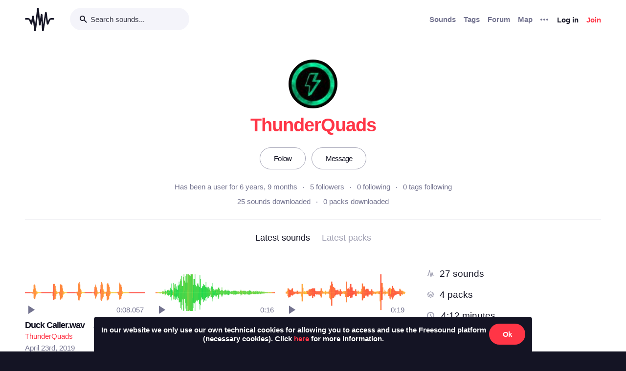

--- FILE ---
content_type: text/html; charset=utf-8
request_url: https://freesound.org/people/ThunderQuads/
body_size: 11223
content:



<!doctype html>
<html lang="en">
<head>
    <meta charset="utf-8">
    <meta name="viewport" content="width=0">
    <meta name="theme-color" content="#000000">
    <title>Freesound - ThunderQuads</title>
    <meta name="description" content="Freesound: collaborative database of creative-commons licensed sound for musicians and sound lovers. Have you freed your sound today?">
    <meta name="keywords" content="free, sound">
    <link rel="apple-touch-icon" sizes="180x180" href="/apple-touch-icon.png">
    <link rel="icon" type="image/png" sizes="32x32" href="/favicon-32x32.png">
    <link rel="icon" type="image/png" sizes="16x16" href="/favicon-16x16.png">
    <link rel="manifest" href="/site.webmanifest">
    <link rel="mask-icon" href="/safari-pinned-tab.svg" color="#fd5b65">
    <meta name="theme-color" content="#fd5b65">
    <meta name="msapplication-config" content="none" />
    
    
    
    
    <link id="style" rel="stylesheet" href="/static/bw-frontend/dist/index.c8468909e252.css">
    
    
</head>
<body>
    <noscript>
        You need to enable JavaScript to run this app.
    </noscript>
    

<div class="modal " id="loginModal" tabindex="-1" role="dialog" aria-label="Login modal" aria-hidden="true">
    <div class="modal-wrapper">
        <div class="modal-dialog modal-dialog-centered">
            <div class="modal-content">
                <div class="modal-header">
                    <span class="close" data-dismiss="modal" aria-label="Close">
                        <span class="bw-icon-close ">
    
</span>
                    </span>
                </div>
                <div class="modal-body">
                    
<div class="col-12">
    <div class="text-center">
        <h4 class="v-spacing-5">Log in to Freesound</h4>
        <form id="loginForm" class="bw-form bw-form-less-spacing" method="post" action="/home/login/"><input type="hidden" name="csrfmiddlewaretoken" value="XvP4b8qZrEfRMsY6Hcso7TjxURVlRkhbcZmIhlr8nlexKIZQWjEaMZP4KrQXbVl8">
            <p>
    <label for="id_username">Username:</label>
    <input type="text" name="username" autofocus autocapitalize="none" autocomplete="username" maxlength="150" placeholder="Enter your email or username" required id="id_username">
    
    
  </p>

  
  <p>
    <label for="id_password">Password:</label>
    <input type="password" name="password" autocomplete="current-password" placeholder="Enter your password" required id="id_password">
    
    
      
    
  </p>
            <input type="hidden" name="next" value="/people/ThunderQuads/" />
            <button type="submit" class="btn-primary v-spacing-top-2">Log in</button>
        </form>
    </div>
</div>

                </div>
                <div class="modal-footer">
                    
    <a class="v-spacing-top-3" data-toggle="problems-logging-in-modal">Problems logging in?</a>

                </div>
                <div class="modal-extra-info">
                    
    <a data-toggle="registration-modal">Don't have an account? Join now</a>

                </div>
            </div>
        </div>
    </div>
</div>
    

<div class="modal " id="problemsLoggingInModal" tabindex="-1" role="dialog" aria-label="Problems logging in modal" aria-hidden="true">
    <div class="modal-wrapper">
        <div class="modal-dialog modal-dialog-centered">
            <div class="modal-content">
                <div class="modal-header">
                    <span class="close" data-dismiss="modal" aria-label="Close">
                        <span class="bw-icon-close ">
    
</span>
                    </span>
                </div>
                <div class="modal-body">
                    
<div class="col-12">
    <div class="text-center">
        <h4 class="v-spacing-5">Problems logging in?</h4>
        <div class="text-grey v-spacing-top-negative-1 v-spacing-4">
            Enter your email or username below and we'll send you a link to help you login into your account.
        </div>
        <form id="problemsLoggingInModalForm" class="bw-form bw-form-less-spacing" method="post" action="/home/problems/"><input type="hidden" name="csrfmiddlewaretoken" value="XvP4b8qZrEfRMsY6Hcso7TjxURVlRkhbcZmIhlr8nlexKIZQWjEaMZP4KrQXbVl8">
            <p>
    
    <input type="text" name="username_or_email" maxlength="254" placeholder="Your email or username" required id="id_username_or_email">
    
    
      
    
  </p>
            <button id="recovery-account" type="submit" class="btn-primary v-spacing-top-2">Send me a link</button>
        </form>
    </div>
</div>

                </div>
                <div class="modal-footer">
                    
    <a class="v-spacing-top-3" data-link="loginModal"><span class="bw-icon-chevron bw-icon__chevron_left">
    
</span> Back to log in</a>

                </div>
                <div class="modal-extra-info">
                    
                </div>
            </div>
        </div>
    </div>
</div>
    

<div class="modal " id="feedbackRegistration" tabindex="-1" role="dialog" aria-label="Registration complete modal" aria-hidden="true">
    <div class="modal-wrapper">
        <div class="modal-dialog modal-dialog-centered">
            <div class="modal-content">
                <div class="modal-header">
                    <span class="close" data-dismiss="modal" aria-label="Close">
                        <span class="bw-icon-close ">
    
</span>
                    </span>
                </div>
                <div class="modal-body">
                    
<div class="col-12">
    <div class="text-center">
        <h4 class="v-spacing-5">Almost there!</h4>
        <p class="main-text">We've sent a verification link by email</p>
        <p class="secondary-text">Didn't receive the email? Check your Spam folder, it may have been caught by a filter. If you still don't see it, you can <a href="/home/reactivate/">resend the verification email</a>.</p>
    </div>
</div>

                </div>
                <div class="modal-footer">
                    
                </div>
                <div class="modal-extra-info">
                    
                </div>
            </div>
        </div>
    </div>
</div>
    

<div class="modal zindex2000" id="confirmationModal" tabindex="-1" role="dialog" aria-label="Confirmation modal" aria-hidden="true">
    <div class="modal-wrapper">
        <div class="modal-dialog modal-dialog-centered">
            <div class="modal-content">
                <div class="modal-header">
                    <span class="close" data-dismiss="modal" aria-label="Close">
                        <span class="bw-icon-close ">
    
</span>
                    </span>
                </div>
                <div class="modal-body">
                    
    <div class="text-center">
        <h4 id="confirmationModalTitle">Default title</h4>
        <div id="confirmationModalHelpText" class="v-spacing-top-2"></div>
        <div class="row v-spacing-top-4 v-spacing-3">
            <div class="col-4 offset-2">
                <form id="confirmationModalAcceptSubmitForm" method="post" action=""><input type="hidden" name="csrfmiddlewaretoken" value="XvP4b8qZrEfRMsY6Hcso7TjxURVlRkhbcZmIhlr8nlexKIZQWjEaMZP4KrQXbVl8">
                    <button type="submit" class="btn-primary">Yes</button>
                </form>
            </div>
            <div class="col-4">
                <button class="btn-secondary" data-dismiss="modal">Cancel</button>
            </div>
        </div>
    </div>

                </div>
                <div class="modal-footer">
                    
                </div>
                <div class="modal-extra-info">
                    
                </div>
            </div>
        </div>
    </div>
</div>
    <div id="genericModalWrapper"></div>
    <div class="toast" role="alert" aria-live="assertive" aria-atomic="true">
    <div class="toast-body"></div>
</div>
    <div class="notifications-wrapper"></div>
    
    <div class="bw-page" aria-hidden="false">
        
        
        
<nav class="bw-nav">
    <div class="container bw-nav__container">
        <form method="get" action="/search/">
        <div class="bw-nav__logo-search-container">
            <div class="bw-nav__logo">
                <a href="/" class="no-hover"></a>
            </div>
            <div class="input-wrapper">
                <input name="q" type="search" class="bw-nav__search" placeholder="Search sounds..." autocomplete="off" />
            </div>
        </div>
        </form>
        <ul class="bw-nav__actions" role="menu">
            <li class="bw-nav__action d-none d-lg-flex">
    <a class="bw-link--grey font-weight-bold" href="/browse/" role="menuitem">Sounds</a>
</li>
<li class="bw-nav__action d-none d-lg-flex">
    <a class="bw-link--grey font-weight-bold" href="/browse/tags/" role="menuitem">Tags</a>
</li>
<li class="bw-nav__action d-none d-lg-flex">
    <a class="bw-link--grey font-weight-bold" href="/forum/" role="menuitem">Forum</a>
</li>
<li class="bw-nav__action d-none d-lg-flex">
    <a class="bw-link--grey font-weight-bold" href="/browse/geotags/" role="menuitem">Map</a>
</li>
<li class="bw-nav__action dropdown">
    <a class="bw-link--grey bw-nav__menu dropdown-toggle no-hover bw-icon-ellipsis" id="three-dots-menu" aria-label="Menu"
       data-toggle="dropdown" tabindex="0"></a>
    <ul class="dropdown-menu" aria-labelledby="three-dots-menu">
        <li class="bw-nav__action dropdown-item d-lg-none">
            <a class="bw-link--black" href="/browse/">Sounds</a>
        </li>
        <li class="bw-nav__action dropdown-item">
            <a class="bw-link--black" href="/browse/packs/">Packs</a>
        </li>
        <li class="bw-nav__action dropdown-item d-lg-none">
            <a class="bw-link--black" href="/forum/">Forum</a>
        </li>
        <li class="bw-nav__action dropdown-item d-lg-none">
            <a class="bw-link--black" href="/browse/geotags/">Map</a>
        </li>
        <li class="bw-nav__action dropdown-item d-lg-none">
            <a class="bw-link--black" href="/browse/tags/">Tags</a>
        </li>
        <li class="bw-nav__action dropdown-item">
            <a class="bw-link--black" href="/browse/random/">Random sound</a>
        </li>
        <li class="bw-nav__action dropdown-item">
            <a class="bw-link--black" href="/charts/">Charts</a>
        </li>
        <li class="bw-nav__action dropdown-item d-lg-none">
            <a class="bw-link--black" href="/donations/donate/">Donate</a>
        </li>
        <li class="bw-nav__action dropdown-item">
            <a class="bw-link--grey" href="/help/faq/">Help</a>
        </li>
                
    </ul>
</li>

            



    <li class="bw-nav__action">
        <button class="btn-secondary" data-toggle="login-modal" data-target="#loginModal" role="menuitem">Log in</button>
    </li>
    <li class="bw-nav__action d-none d-lg-flex">
        <button class="btn-primary" data-toggle="registration-modal" data-target="#registerModal" role="menuitem">Join</button>
    </li>


        </ul>
    </div>
</nav>
        
        
    <div class="container">
        <div class="row navbar-space-filler v-spacing-top-6 v-spacing-2 bw-profile__hero">
            <div>
                
    <div class="avatar" style="width:100px;height:100px;">
        <img src="/data/avatars/9871/9871357_XL.jpg"  class="avatar " style="width:100px;height:100px;" />
    </div>

            </div>
            <div class="bw-profile__username v-spacing-top-2 ">
                <h1>ThunderQuads</h1>
            </div>
            
            <div class="v-spacing-top-4 v-spacing-4 middle padding-left-2 padding-right-2">
                
                    
                        <a class="no-hover text-center btn-inverse btn-profile-adapt" href="/follow/follow_user/ThunderQuads/?next=/people/ThunderQuads/">Follow</a>
                    
                    <a class="no-hover text-center btn-inverse h-spacing-left-2 btn-profile-adapt" href="/home/messages/new/ThunderQuads/">Message</a>
                
                
            </div>
            <div class="v-spacing-2">
                <div class="bw-profile__stats padding-left-4 padding-right-4">
                    <div class="text-grey">Has been a user for 6 years, 9 months</div>
                    <div><a id="user-followers-button" data-modal-activation-param="followers" data-modal-content-url="/people/ThunderQuads/followers/?ajax=1&page=1" href="javascript:void(0);">5 followers</a></div>
                    <div><a id="user-following-users-button" data-modal-activation-param="following" data-modal-content-url="/people/ThunderQuads/following_users/?ajax=1&page=1" href="javascript:void(0);">0 following</a></div>
                    <div><a id="user-following-tags-button" data-modal-activation-param="followingTags" data-modal-content-url="/people/ThunderQuads/following_tags/?ajax=1&page=1" href="javascript:void(0);">0 tags following</a></div>
                </div>
                
                
                <div class="bw-profile__stats v-spacing-top-1 padding-left-4 padding-right-4">
                    <div><a data-toggle="modal-default" data-modal-content-url="/people/ThunderQuads/downloaded_sounds/?ajax=1" data-modal-activation-param="downloaded_sounds" href="javascript:void(0);" >25 sounds downloaded</a></div>
                    <div><a data-toggle="modal-default" data-modal-content-url="/people/ThunderQuads/downloaded_packs/?ajax=1" data-modal-activation-param="downloaded_packs" href="javascript:void(0);" >0 packs downloaded</a></div>
                </div>
            </div>
            
            
            
        </div>
        <div class="divider-light"></div>
        <div class="row bw-profile__taps_nav">
            <ol>
                <li class="active" data-toggle="tap" data-target="#sounds">Latest sounds</li>
                <li data-toggle="tap" data-target="#packs">Latest packs</li>
                
            </ol>
        </div>
        <div class="divider-light"></div>
        <div class="row">
            <div class="col-md-8 v-spacing-top-4">
                <div class="bw-profile__tap_container bw-profile__tap_container__active" id="sounds">
                    
                        <div class="row">
                            
                                <div class="col-6 col-lg-4">
                                    




    
        
        
        <div class="v-spacing-3 overflow-hidden " aria-label="Sound Duck Caller.wav by ThunderQuads">
            <div
    class="bw-player"
    data-sound-id="467210"
    data-size="small"

    data-collection="false"
    data-collection-modal-content-url="" 
    

    data-bookmark="true"
    data-bookmark-modal-url="/home/bookmarks/get_form_for_sound/467210/"
    data-add-bookmark-url="/home/bookmarks/add/467210/"

    data-similar-sounds="true"
    data-similar-sounds-modal-url="/people/ThunderQuads/sounds/467210/similar/?ajax=1"
    data-remix-group="false"
    data-remix-group-modal-url="/people/ThunderQuads/sounds/467210/remixes/?ajax=1"
    data-mp3="https://cdn.freesound.org/previews/467/467210_9871357-lq.mp3"
    data-ogg="https://cdn.freesound.org/previews/467/467210_9871357-lq.ogg"
    data-waveform="https://cdn.freesound.org/displays/467/467210_9871357_wave_bw_M.png"
    data-spectrum="https://cdn.freesound.org/displays/467/467210_9871357_spec_bw_M.jpg"
    data-title="Duck Caller.wav"
    data-duration="8.05707"
    data-samplerate="44100.0"
    data-show-milliseconds="true"
    data-favorite="false"
    data-num-comments="0" 
    data-num-downloads="871" 
    
    tabindex="0">  
</div>
            
            <div class="display-none bw-player__rate__widget">
<div class="bw-rating__container" 
    data-show-added-rating-on-save="false" 
    
    aria-label="Average rating of 4.7">
    
        
            <input class="bw-rating__input" type="radio" name="rate-467210" data-rate-url="/people/ThunderQuads/sounds/467210/rate/5/" id="rate-467210-5" value="5">
            <label for="rate-467210-5" data-value="5" aria-label="Rate sound 5 stars">
        
            
                <span class="bw-icon-half-star text-red">
    
        <span class="path1"></span><span class="path2"></span>
        
    
</span>
            
        
            </label>
        
    
        
            <input class="bw-rating__input" type="radio" name="rate-467210" data-rate-url="/people/ThunderQuads/sounds/467210/rate/4/" id="rate-467210-4" value="4">
            <label for="rate-467210-4" data-value="4" aria-label="Rate sound 4 stars">
        
            
                <span class="bw-icon-star text-red">
    
</span>
            
        
            </label>
        
    
        
            <input class="bw-rating__input" type="radio" name="rate-467210" data-rate-url="/people/ThunderQuads/sounds/467210/rate/3/" id="rate-467210-3" value="3">
            <label for="rate-467210-3" data-value="3" aria-label="Rate sound 3 stars">
        
            
                <span class="bw-icon-star text-red">
    
</span>
            
        
            </label>
        
    
        
            <input class="bw-rating__input" type="radio" name="rate-467210" data-rate-url="/people/ThunderQuads/sounds/467210/rate/2/" id="rate-467210-2" value="2">
            <label for="rate-467210-2" data-value="2" aria-label="Rate sound 2 stars">
        
            
                <span class="bw-icon-star text-red">
    
</span>
            
        
            </label>
        
    
        
            <input class="bw-rating__input" type="radio" name="rate-467210" data-rate-url="/people/ThunderQuads/sounds/467210/rate/1/" id="rate-467210-1" value="1">
            <label for="rate-467210-1" data-value="1" aria-label="Rate sound 1 star">
        
            
                <span class="bw-icon-star text-red">
    
</span>
            
        
            </label>
        
    
</div></div>
            <div class="between line-height-percentage-150 v-spacing-top-1">
                <h5 class="ellipsis">
                    <a class="bw-link--black" href="/people/ThunderQuads/sounds/467210/" title="Duck Caller.wav">Duck Caller.wav</a>
                </h5>
                

<div class="right text-light-grey col-auto" style="max-height: 22px;overflow: hidden;padding-right:0px!important;padding-left:0px!important;">                    
    
    <div class="h-spacing-left-1" title="871 downloads">
        <a href="javascript:void(0)" data-toggle="modal-default" data-modal-content-url="/people/ThunderQuads/sounds/467210/downloaders/?ajax=1" class="bw-link--grey-light">
            <span class="bw-icon-download" style="font-size:90%;"></span> 871
        </a>
    </div>
    
    
    
    
    <div class="h-spacing-left-1" title="License: ">
        <span class="bw-icon-zero"></span>
    </div>
    
    <div class="h-spacing-left-1" title="Overall rating (11 ratings)">
        <span class="bw-icon-star"></span><span class="bw-rating__avg"> 4.7</span>
    </div>
    
</div>
            </div>
            <div class="between">
                <div class="ellipsis">
                    <a href="/people/ThunderQuads/" title="Username: ThunderQuads">ThunderQuads</a>
                </div>
                
            </div>
            <div>
                <span class="text-grey timesince-target">April 23rd, 2019</span>
            </div>
            
                
                <div class="v-spacing-top-1 bw-player__description-height" >
                    Here is the sound of a plastic duck caller
                </div>
                
            
            
        </div>
        
        
        
        

    

                                </div>
                            
                                <div class="col-6 col-lg-4">
                                    




    
        
        
        <div class="v-spacing-3 overflow-hidden " aria-label="Sound Sheet Metal.wav by ThunderQuads">
            <div
    class="bw-player"
    data-sound-id="467209"
    data-size="small"

    data-collection="false"
    data-collection-modal-content-url="" 
    

    data-bookmark="true"
    data-bookmark-modal-url="/home/bookmarks/get_form_for_sound/467209/"
    data-add-bookmark-url="/home/bookmarks/add/467209/"

    data-similar-sounds="true"
    data-similar-sounds-modal-url="/people/ThunderQuads/sounds/467209/similar/?ajax=1"
    data-remix-group="false"
    data-remix-group-modal-url="/people/ThunderQuads/sounds/467209/remixes/?ajax=1"
    data-mp3="https://cdn.freesound.org/previews/467/467209_9871357-lq.mp3"
    data-ogg="https://cdn.freesound.org/previews/467/467209_9871357-lq.ogg"
    data-waveform="https://cdn.freesound.org/displays/467/467209_9871357_wave_bw_M.png"
    data-spectrum="https://cdn.freesound.org/displays/467/467209_9871357_spec_bw_M.jpg"
    data-title="Sheet Metal.wav"
    data-duration="16.8453"
    data-samplerate="44100.0"
    data-show-milliseconds="false"
    data-favorite="false"
    data-num-comments="0" 
    data-num-downloads="204" 
    
    tabindex="0">  
</div>
            
            <div class="display-none bw-player__rate__widget">
<div class="bw-rating__container" 
    data-show-added-rating-on-save="false" 
    
    aria-label="Average rating of 3.6">
    
        
            <input class="bw-rating__input" type="radio" name="rate-467209" data-rate-url="/people/ThunderQuads/sounds/467209/rate/5/" id="rate-467209-5" value="5">
            <label for="rate-467209-5" data-value="5" aria-label="Rate sound 5 stars">
        
            
                <span class="bw-icon-star text-light-grey">
    
</span>
            
        
            </label>
        
    
        
            <input class="bw-rating__input" type="radio" name="rate-467209" data-rate-url="/people/ThunderQuads/sounds/467209/rate/4/" id="rate-467209-4" value="4">
            <label for="rate-467209-4" data-value="4" aria-label="Rate sound 4 stars">
        
            
                <span class="bw-icon-half-star text-red">
    
        <span class="path1"></span><span class="path2"></span>
        
    
</span>
            
        
            </label>
        
    
        
            <input class="bw-rating__input" type="radio" name="rate-467209" data-rate-url="/people/ThunderQuads/sounds/467209/rate/3/" id="rate-467209-3" value="3">
            <label for="rate-467209-3" data-value="3" aria-label="Rate sound 3 stars">
        
            
                <span class="bw-icon-star text-red">
    
</span>
            
        
            </label>
        
    
        
            <input class="bw-rating__input" type="radio" name="rate-467209" data-rate-url="/people/ThunderQuads/sounds/467209/rate/2/" id="rate-467209-2" value="2">
            <label for="rate-467209-2" data-value="2" aria-label="Rate sound 2 stars">
        
            
                <span class="bw-icon-star text-red">
    
</span>
            
        
            </label>
        
    
        
            <input class="bw-rating__input" type="radio" name="rate-467209" data-rate-url="/people/ThunderQuads/sounds/467209/rate/1/" id="rate-467209-1" value="1">
            <label for="rate-467209-1" data-value="1" aria-label="Rate sound 1 star">
        
            
                <span class="bw-icon-star text-red">
    
</span>
            
        
            </label>
        
    
</div></div>
            <div class="between line-height-percentage-150 v-spacing-top-1">
                <h5 class="ellipsis">
                    <a class="bw-link--black" href="/people/ThunderQuads/sounds/467209/" title="Sheet Metal.wav">Sheet Metal.wav</a>
                </h5>
                

<div class="right text-light-grey col-auto" style="max-height: 22px;overflow: hidden;padding-right:0px!important;padding-left:0px!important;">                    
    
    <div class="h-spacing-left-1" title="204 downloads">
        <a href="javascript:void(0)" data-toggle="modal-default" data-modal-content-url="/people/ThunderQuads/sounds/467209/downloaders/?ajax=1" class="bw-link--grey-light">
            <span class="bw-icon-download" style="font-size:90%;"></span> 204
        </a>
    </div>
    
    
    
    
    <div class="h-spacing-left-1" title="License: ">
        <span class="bw-icon-zero"></span>
    </div>
    
    <div class="h-spacing-left-1" title="Overall rating (5 ratings)">
        <span class="bw-icon-star"></span><span class="bw-rating__avg"> 3.6</span>
    </div>
    
</div>
            </div>
            <div class="between">
                <div class="ellipsis">
                    <a href="/people/ThunderQuads/" title="Username: ThunderQuads">ThunderQuads</a>
                </div>
                
            </div>
            <div>
                <span class="text-grey timesince-target">April 23rd, 2019</span>
            </div>
            
                
                <div class="v-spacing-top-1 bw-player__description-height" >
                    Here is the sound of a metal warble
                </div>
                
            
            
        </div>
        
        
        
        

    

                                </div>
                            
                                <div class="col-6 col-lg-4">
                                    




    
        
        
        <div class="v-spacing-3 overflow-hidden " aria-label="Sound Yo-Yo.wav by ThunderQuads">
            <div
    class="bw-player"
    data-sound-id="467208"
    data-size="small"

    data-collection="false"
    data-collection-modal-content-url="" 
    

    data-bookmark="true"
    data-bookmark-modal-url="/home/bookmarks/get_form_for_sound/467208/"
    data-add-bookmark-url="/home/bookmarks/add/467208/"

    data-similar-sounds="true"
    data-similar-sounds-modal-url="/people/ThunderQuads/sounds/467208/similar/?ajax=1"
    data-remix-group="false"
    data-remix-group-modal-url="/people/ThunderQuads/sounds/467208/remixes/?ajax=1"
    data-mp3="https://cdn.freesound.org/previews/467/467208_9871357-lq.mp3"
    data-ogg="https://cdn.freesound.org/previews/467/467208_9871357-lq.ogg"
    data-waveform="https://cdn.freesound.org/displays/467/467208_9871357_wave_bw_M.png"
    data-spectrum="https://cdn.freesound.org/displays/467/467208_9871357_spec_bw_M.jpg"
    data-title="Yo-Yo.wav"
    data-duration="19.052"
    data-samplerate="44100.0"
    data-show-milliseconds="false"
    data-favorite="false"
    data-num-comments="1" 
    data-num-downloads="470" 
    
    tabindex="0">  
</div>
            
            <div class="display-none bw-player__rate__widget">
<div class="bw-rating__container" 
    data-show-added-rating-on-save="false" 
    
    aria-label="Average rating of 4.5">
    
        
            <input class="bw-rating__input" type="radio" name="rate-467208" data-rate-url="/people/ThunderQuads/sounds/467208/rate/5/" id="rate-467208-5" value="5">
            <label for="rate-467208-5" data-value="5" aria-label="Rate sound 5 stars">
        
            
                <span class="bw-icon-star text-light-grey">
    
</span>
            
        
            </label>
        
    
        
            <input class="bw-rating__input" type="radio" name="rate-467208" data-rate-url="/people/ThunderQuads/sounds/467208/rate/4/" id="rate-467208-4" value="4">
            <label for="rate-467208-4" data-value="4" aria-label="Rate sound 4 stars">
        
            
                <span class="bw-icon-star text-red">
    
</span>
            
        
            </label>
        
    
        
            <input class="bw-rating__input" type="radio" name="rate-467208" data-rate-url="/people/ThunderQuads/sounds/467208/rate/3/" id="rate-467208-3" value="3">
            <label for="rate-467208-3" data-value="3" aria-label="Rate sound 3 stars">
        
            
                <span class="bw-icon-star text-red">
    
</span>
            
        
            </label>
        
    
        
            <input class="bw-rating__input" type="radio" name="rate-467208" data-rate-url="/people/ThunderQuads/sounds/467208/rate/2/" id="rate-467208-2" value="2">
            <label for="rate-467208-2" data-value="2" aria-label="Rate sound 2 stars">
        
            
                <span class="bw-icon-star text-red">
    
</span>
            
        
            </label>
        
    
        
            <input class="bw-rating__input" type="radio" name="rate-467208" data-rate-url="/people/ThunderQuads/sounds/467208/rate/1/" id="rate-467208-1" value="1">
            <label for="rate-467208-1" data-value="1" aria-label="Rate sound 1 star">
        
            
                <span class="bw-icon-star text-red">
    
</span>
            
        
            </label>
        
    
</div></div>
            <div class="between line-height-percentage-150 v-spacing-top-1">
                <h5 class="ellipsis">
                    <a class="bw-link--black" href="/people/ThunderQuads/sounds/467208/" title="Yo-Yo.wav">Yo-Yo.wav</a>
                </h5>
                

<div class="right text-light-grey col-auto" style="max-height: 22px;overflow: hidden;padding-right:0px!important;padding-left:0px!important;">                    
    
    <div class="h-spacing-left-1" title="470 downloads">
        <a href="javascript:void(0)" data-toggle="modal-default" data-modal-content-url="/people/ThunderQuads/sounds/467208/downloaders/?ajax=1" class="bw-link--grey-light">
            <span class="bw-icon-download" style="font-size:90%;"></span> 470
        </a>
    </div>
    
    
    <div class="h-spacing-left-1" title="1 comments">
        <a href="javascript:void(0)" data-toggle="modal-default" data-modal-content-url="/people/ThunderQuads/sounds/467208/comments/?ajax=1" class="bw-link--grey-light">
            <span class="bw-icon-comments" style="font-size:90%;"></span> 1
        </a>
    </div>
    
    
    
    <div class="h-spacing-left-1" title="License: ">
        <span class="bw-icon-zero"></span>
    </div>
    
    <div class="h-spacing-left-1" title="Overall rating (11 ratings)">
        <span class="bw-icon-star"></span><span class="bw-rating__avg"> 4.5</span>
    </div>
    
</div>
            </div>
            <div class="between">
                <div class="ellipsis">
                    <a href="/people/ThunderQuads/" title="Username: ThunderQuads">ThunderQuads</a>
                </div>
                
            </div>
            <div>
                <span class="text-grey timesince-target">April 23rd, 2019</span>
            </div>
            
                
                <div class="v-spacing-top-1 bw-player__description-height" title="here is the sound of a yo-yo spinning at the bottom of the string">
                    here is the sound of a yo-yo spinning at the bottom of…
                </div>
                
            
            
        </div>
        
        
        
        

    

                                </div>
                            
                                <div class="col-6 col-lg-4">
                                    




    
        
        
        <div class="v-spacing-3 overflow-hidden " aria-label="Sound Tape Measure.wav by ThunderQuads">
            <div
    class="bw-player"
    data-sound-id="467207"
    data-size="small"

    data-collection="false"
    data-collection-modal-content-url="" 
    

    data-bookmark="true"
    data-bookmark-modal-url="/home/bookmarks/get_form_for_sound/467207/"
    data-add-bookmark-url="/home/bookmarks/add/467207/"

    data-similar-sounds="true"
    data-similar-sounds-modal-url="/people/ThunderQuads/sounds/467207/similar/?ajax=1"
    data-remix-group="false"
    data-remix-group-modal-url="/people/ThunderQuads/sounds/467207/remixes/?ajax=1"
    data-mp3="https://cdn.freesound.org/previews/467/467207_9871357-lq.mp3"
    data-ogg="https://cdn.freesound.org/previews/467/467207_9871357-lq.ogg"
    data-waveform="https://cdn.freesound.org/displays/467/467207_9871357_wave_bw_M.png"
    data-spectrum="https://cdn.freesound.org/displays/467/467207_9871357_spec_bw_M.jpg"
    data-title="Tape Measure.wav"
    data-duration="13.1689"
    data-samplerate="44100.0"
    data-show-milliseconds="false"
    data-favorite="false"
    data-num-comments="4" 
    data-num-downloads="289" 
    
    tabindex="0">  
</div>
            
            <div class="display-none bw-player__rate__widget">
<div class="bw-rating__container" 
    data-show-added-rating-on-save="false" 
    
    aria-label="Average rating of 4.3">
    
        
            <input class="bw-rating__input" type="radio" name="rate-467207" data-rate-url="/people/ThunderQuads/sounds/467207/rate/5/" id="rate-467207-5" value="5">
            <label for="rate-467207-5" data-value="5" aria-label="Rate sound 5 stars">
        
            
                <span class="bw-icon-star text-light-grey">
    
</span>
            
        
            </label>
        
    
        
            <input class="bw-rating__input" type="radio" name="rate-467207" data-rate-url="/people/ThunderQuads/sounds/467207/rate/4/" id="rate-467207-4" value="4">
            <label for="rate-467207-4" data-value="4" aria-label="Rate sound 4 stars">
        
            
                <span class="bw-icon-star text-red">
    
</span>
            
        
            </label>
        
    
        
            <input class="bw-rating__input" type="radio" name="rate-467207" data-rate-url="/people/ThunderQuads/sounds/467207/rate/3/" id="rate-467207-3" value="3">
            <label for="rate-467207-3" data-value="3" aria-label="Rate sound 3 stars">
        
            
                <span class="bw-icon-star text-red">
    
</span>
            
        
            </label>
        
    
        
            <input class="bw-rating__input" type="radio" name="rate-467207" data-rate-url="/people/ThunderQuads/sounds/467207/rate/2/" id="rate-467207-2" value="2">
            <label for="rate-467207-2" data-value="2" aria-label="Rate sound 2 stars">
        
            
                <span class="bw-icon-star text-red">
    
</span>
            
        
            </label>
        
    
        
            <input class="bw-rating__input" type="radio" name="rate-467207" data-rate-url="/people/ThunderQuads/sounds/467207/rate/1/" id="rate-467207-1" value="1">
            <label for="rate-467207-1" data-value="1" aria-label="Rate sound 1 star">
        
            
                <span class="bw-icon-star text-red">
    
</span>
            
        
            </label>
        
    
</div></div>
            <div class="between line-height-percentage-150 v-spacing-top-1">
                <h5 class="ellipsis">
                    <a class="bw-link--black" href="/people/ThunderQuads/sounds/467207/" title="Tape Measure.wav">Tape Measure.wav</a>
                </h5>
                
            </div>
            <div class="between">
                <div class="ellipsis">
                    <a href="/people/ThunderQuads/" title="Username: ThunderQuads">ThunderQuads</a>
                </div>
                

<div class="right text-light-grey col-auto" style="max-height: 22px;overflow: hidden;padding-right:0px!important;padding-left:0px!important;">                    
    
    <div class="h-spacing-left-1" title="289 downloads">
        <a href="javascript:void(0)" data-toggle="modal-default" data-modal-content-url="/people/ThunderQuads/sounds/467207/downloaders/?ajax=1" class="bw-link--grey-light">
            <span class="bw-icon-download" style="font-size:90%;"></span> 289
        </a>
    </div>
    
    
    <div class="h-spacing-left-1" title="4 comments">
        <a href="javascript:void(0)" data-toggle="modal-default" data-modal-content-url="/people/ThunderQuads/sounds/467207/comments/?ajax=1" class="bw-link--grey-light">
            <span class="bw-icon-comments" style="font-size:90%;"></span> 4
        </a>
    </div>
    
    
    <div class="h-spacing-left-1" title="Pack: Barber&#x27;s Shop">
        <a href="/people/ThunderQuads/packs/26432/" class="bw-link--grey-light">
            <span class="bw-icon-stack"></span>
        </a>
    </div>
    
    
    <div class="h-spacing-left-1" title="License: ">
        <span class="bw-icon-zero"></span>
    </div>
    
    <div class="h-spacing-left-1" title="Overall rating (3 ratings)">
        <span class="bw-icon-star"></span><span class="bw-rating__avg"> 4.3</span>
    </div>
    
</div>
            </div>
            <div>
                <span class="text-grey timesince-target">April 23rd, 2019</span>
            </div>
            
                
                <div class="v-spacing-top-1 bw-player__description-height" title="Here is the sound of a tape measure being opened and retracted">
                    Here is the sound of a tape measure being opened and r…
                </div>
                
            
            
        </div>
        
        
        
        

    

                                </div>
                            
                                <div class="col-6 col-lg-4">
                                    




    
        
        
        <div class="v-spacing-3 overflow-hidden " aria-label="Sound Zippo Lighter Open Close.wav by ThunderQuads">
            <div
    class="bw-player"
    data-sound-id="467206"
    data-size="small"

    data-collection="false"
    data-collection-modal-content-url="" 
    

    data-bookmark="true"
    data-bookmark-modal-url="/home/bookmarks/get_form_for_sound/467206/"
    data-add-bookmark-url="/home/bookmarks/add/467206/"

    data-similar-sounds="true"
    data-similar-sounds-modal-url="/people/ThunderQuads/sounds/467206/similar/?ajax=1"
    data-remix-group="false"
    data-remix-group-modal-url="/people/ThunderQuads/sounds/467206/remixes/?ajax=1"
    data-mp3="https://cdn.freesound.org/previews/467/467206_9871357-lq.mp3"
    data-ogg="https://cdn.freesound.org/previews/467/467206_9871357-lq.ogg"
    data-waveform="https://cdn.freesound.org/displays/467/467206_9871357_wave_bw_M.png"
    data-spectrum="https://cdn.freesound.org/displays/467/467206_9871357_spec_bw_M.jpg"
    data-title="Zippo Lighter Open Close.wav"
    data-duration="9.23342"
    data-samplerate="44100.0"
    data-show-milliseconds="true"
    data-favorite="false"
    data-num-comments="0" 
    data-num-downloads="189" 
    
    tabindex="0">  
</div>
            
            <div class="display-none bw-player__rate__widget">
<div class="bw-rating__container" 
    data-show-added-rating-on-save="false" 
    
    aria-label="Average rating of 4.4">
    
        
            <input class="bw-rating__input" type="radio" name="rate-467206" data-rate-url="/people/ThunderQuads/sounds/467206/rate/5/" id="rate-467206-5" value="5">
            <label for="rate-467206-5" data-value="5" aria-label="Rate sound 5 stars">
        
            
                <span class="bw-icon-star text-light-grey">
    
</span>
            
        
            </label>
        
    
        
            <input class="bw-rating__input" type="radio" name="rate-467206" data-rate-url="/people/ThunderQuads/sounds/467206/rate/4/" id="rate-467206-4" value="4">
            <label for="rate-467206-4" data-value="4" aria-label="Rate sound 4 stars">
        
            
                <span class="bw-icon-star text-red">
    
</span>
            
        
            </label>
        
    
        
            <input class="bw-rating__input" type="radio" name="rate-467206" data-rate-url="/people/ThunderQuads/sounds/467206/rate/3/" id="rate-467206-3" value="3">
            <label for="rate-467206-3" data-value="3" aria-label="Rate sound 3 stars">
        
            
                <span class="bw-icon-star text-red">
    
</span>
            
        
            </label>
        
    
        
            <input class="bw-rating__input" type="radio" name="rate-467206" data-rate-url="/people/ThunderQuads/sounds/467206/rate/2/" id="rate-467206-2" value="2">
            <label for="rate-467206-2" data-value="2" aria-label="Rate sound 2 stars">
        
            
                <span class="bw-icon-star text-red">
    
</span>
            
        
            </label>
        
    
        
            <input class="bw-rating__input" type="radio" name="rate-467206" data-rate-url="/people/ThunderQuads/sounds/467206/rate/1/" id="rate-467206-1" value="1">
            <label for="rate-467206-1" data-value="1" aria-label="Rate sound 1 star">
        
            
                <span class="bw-icon-star text-red">
    
</span>
            
        
            </label>
        
    
</div></div>
            <div class="between line-height-percentage-150 v-spacing-top-1">
                <h5 class="ellipsis">
                    <a class="bw-link--black" href="/people/ThunderQuads/sounds/467206/" title="Zippo Lighter Open Close.wav">Zippo Lighter Open Close.wav</a>
                </h5>
                
            </div>
            <div class="between">
                <div class="ellipsis">
                    <a href="/people/ThunderQuads/" title="Username: ThunderQuads">ThunderQuads</a>
                </div>
                

<div class="right text-light-grey col-auto" style="max-height: 22px;overflow: hidden;padding-right:0px!important;padding-left:0px!important;">                    
    
    <div class="h-spacing-left-1" title="189 downloads">
        <a href="javascript:void(0)" data-toggle="modal-default" data-modal-content-url="/people/ThunderQuads/sounds/467206/downloaders/?ajax=1" class="bw-link--grey-light">
            <span class="bw-icon-download" style="font-size:90%;"></span> 189
        </a>
    </div>
    
    
    
    <div class="h-spacing-left-1" title="Pack: Barber&#x27;s Shop">
        <a href="/people/ThunderQuads/packs/26432/" class="bw-link--grey-light">
            <span class="bw-icon-stack"></span>
        </a>
    </div>
    
    
    <div class="h-spacing-left-1" title="License: ">
        <span class="bw-icon-zero"></span>
    </div>
    
    <div class="h-spacing-left-1" title="Overall rating (5 ratings)">
        <span class="bw-icon-star"></span><span class="bw-rating__avg"> 4.4</span>
    </div>
    
</div>
            </div>
            <div>
                <span class="text-grey timesince-target">April 23rd, 2019</span>
            </div>
            
                
                <div class="v-spacing-top-1 bw-player__description-height" title="Here is the sound of a zippo lighter container being opened and closed">
                    Here is the sound of a zippo lighter container being o…
                </div>
                
            
            
        </div>
        
        
        
        

    

                                </div>
                            
                                <div class="col-6 col-lg-4">
                                    




    
        
        
        <div class="v-spacing-3 overflow-hidden " aria-label="Sound Suitcase Latch.wav by ThunderQuads">
            <div
    class="bw-player"
    data-sound-id="467205"
    data-size="small"

    data-collection="false"
    data-collection-modal-content-url="" 
    

    data-bookmark="true"
    data-bookmark-modal-url="/home/bookmarks/get_form_for_sound/467205/"
    data-add-bookmark-url="/home/bookmarks/add/467205/"

    data-similar-sounds="true"
    data-similar-sounds-modal-url="/people/ThunderQuads/sounds/467205/similar/?ajax=1"
    data-remix-group="false"
    data-remix-group-modal-url="/people/ThunderQuads/sounds/467205/remixes/?ajax=1"
    data-mp3="https://cdn.freesound.org/previews/467/467205_9871357-lq.mp3"
    data-ogg="https://cdn.freesound.org/previews/467/467205_9871357-lq.ogg"
    data-waveform="https://cdn.freesound.org/displays/467/467205_9871357_wave_bw_M.png"
    data-spectrum="https://cdn.freesound.org/displays/467/467205_9871357_spec_bw_M.jpg"
    data-title="Suitcase Latch.wav"
    data-duration="3.09868"
    data-samplerate="44100.0"
    data-show-milliseconds="true"
    data-favorite="false"
    data-num-comments="2" 
    data-num-downloads="436" 
    
    tabindex="0">  
</div>
            
            <div class="display-none bw-player__rate__widget">
<div class="bw-rating__container" 
    data-show-added-rating-on-save="false" 
    
    aria-label="Average rating of 4.2">
    
        
            <input class="bw-rating__input" type="radio" name="rate-467205" data-rate-url="/people/ThunderQuads/sounds/467205/rate/5/" id="rate-467205-5" value="5">
            <label for="rate-467205-5" data-value="5" aria-label="Rate sound 5 stars">
        
            
                <span class="bw-icon-star text-light-grey">
    
</span>
            
        
            </label>
        
    
        
            <input class="bw-rating__input" type="radio" name="rate-467205" data-rate-url="/people/ThunderQuads/sounds/467205/rate/4/" id="rate-467205-4" value="4">
            <label for="rate-467205-4" data-value="4" aria-label="Rate sound 4 stars">
        
            
                <span class="bw-icon-star text-red">
    
</span>
            
        
            </label>
        
    
        
            <input class="bw-rating__input" type="radio" name="rate-467205" data-rate-url="/people/ThunderQuads/sounds/467205/rate/3/" id="rate-467205-3" value="3">
            <label for="rate-467205-3" data-value="3" aria-label="Rate sound 3 stars">
        
            
                <span class="bw-icon-star text-red">
    
</span>
            
        
            </label>
        
    
        
            <input class="bw-rating__input" type="radio" name="rate-467205" data-rate-url="/people/ThunderQuads/sounds/467205/rate/2/" id="rate-467205-2" value="2">
            <label for="rate-467205-2" data-value="2" aria-label="Rate sound 2 stars">
        
            
                <span class="bw-icon-star text-red">
    
</span>
            
        
            </label>
        
    
        
            <input class="bw-rating__input" type="radio" name="rate-467205" data-rate-url="/people/ThunderQuads/sounds/467205/rate/1/" id="rate-467205-1" value="1">
            <label for="rate-467205-1" data-value="1" aria-label="Rate sound 1 star">
        
            
                <span class="bw-icon-star text-red">
    
</span>
            
        
            </label>
        
    
</div></div>
            <div class="between line-height-percentage-150 v-spacing-top-1">
                <h5 class="ellipsis">
                    <a class="bw-link--black" href="/people/ThunderQuads/sounds/467205/" title="Suitcase Latch.wav">Suitcase Latch.wav</a>
                </h5>
                
            </div>
            <div class="between">
                <div class="ellipsis">
                    <a href="/people/ThunderQuads/" title="Username: ThunderQuads">ThunderQuads</a>
                </div>
                

<div class="right text-light-grey col-auto" style="max-height: 22px;overflow: hidden;padding-right:0px!important;padding-left:0px!important;">                    
    
    <div class="h-spacing-left-1" title="436 downloads">
        <a href="javascript:void(0)" data-toggle="modal-default" data-modal-content-url="/people/ThunderQuads/sounds/467205/downloaders/?ajax=1" class="bw-link--grey-light">
            <span class="bw-icon-download" style="font-size:90%;"></span> 436
        </a>
    </div>
    
    
    <div class="h-spacing-left-1" title="2 comments">
        <a href="javascript:void(0)" data-toggle="modal-default" data-modal-content-url="/people/ThunderQuads/sounds/467205/comments/?ajax=1" class="bw-link--grey-light">
            <span class="bw-icon-comments" style="font-size:90%;"></span> 2
        </a>
    </div>
    
    
    <div class="h-spacing-left-1" title="Pack: Barber&#x27;s Shop">
        <a href="/people/ThunderQuads/packs/26432/" class="bw-link--grey-light">
            <span class="bw-icon-stack"></span>
        </a>
    </div>
    
    
    <div class="h-spacing-left-1" title="License: ">
        <span class="bw-icon-zero"></span>
    </div>
    
    <div class="h-spacing-left-1" title="Overall rating (6 ratings)">
        <span class="bw-icon-star"></span><span class="bw-rating__avg"> 4.2</span>
    </div>
    
</div>
            </div>
            <div>
                <span class="text-grey timesince-target">April 23rd, 2019</span>
            </div>
            
                
                <div class="v-spacing-top-1 bw-player__description-height" title="Here is the sound of a suitcase being opened by it&#x27;s latches">
                    Here is the sound of a suitcase being opened by it's l…
                </div>
                
            
            
        </div>
        
        
        
        

    

                                </div>
                            
                                <div class="col-6 col-lg-4">
                                    




    
        
        
        <div class="v-spacing-3 overflow-hidden " aria-label="Sound Zippo Lighter.wav by ThunderQuads">
            <div
    class="bw-player"
    data-sound-id="467204"
    data-size="small"

    data-collection="false"
    data-collection-modal-content-url="" 
    

    data-bookmark="true"
    data-bookmark-modal-url="/home/bookmarks/get_form_for_sound/467204/"
    data-add-bookmark-url="/home/bookmarks/add/467204/"

    data-similar-sounds="true"
    data-similar-sounds-modal-url="/people/ThunderQuads/sounds/467204/similar/?ajax=1"
    data-remix-group="false"
    data-remix-group-modal-url="/people/ThunderQuads/sounds/467204/remixes/?ajax=1"
    data-mp3="https://cdn.freesound.org/previews/467/467204_9871357-lq.mp3"
    data-ogg="https://cdn.freesound.org/previews/467/467204_9871357-lq.ogg"
    data-waveform="https://cdn.freesound.org/displays/467/467204_9871357_wave_bw_M.png"
    data-spectrum="https://cdn.freesound.org/displays/467/467204_9871357_spec_bw_M.jpg"
    data-title="Zippo Lighter.wav"
    data-duration="6.42764"
    data-samplerate="44100.0"
    data-show-milliseconds="true"
    data-favorite="false"
    data-num-comments="0" 
    data-num-downloads="60" 
    
    tabindex="0">  
</div>
            
            <div class="display-none bw-player__rate__widget">
<div class="bw-rating__container" 
    data-show-added-rating-on-save="false" 
    
    title="Average rating not shown as there are not enough ratings" aria-label="Not enough ratings to show average">
    
        
            <input class="bw-rating__input" type="radio" name="rate-467204" data-rate-url="/people/ThunderQuads/sounds/467204/rate/5/" id="rate-467204-5" value="5">
            <label for="rate-467204-5" data-value="5" aria-label="Rate sound 5 stars">
        
            
                <span class="bw-icon-star text-light-grey">
    
</span>
            
        
            </label>
        
    
        
            <input class="bw-rating__input" type="radio" name="rate-467204" data-rate-url="/people/ThunderQuads/sounds/467204/rate/4/" id="rate-467204-4" value="4">
            <label for="rate-467204-4" data-value="4" aria-label="Rate sound 4 stars">
        
            
                <span class="bw-icon-star text-light-grey">
    
</span>
            
        
            </label>
        
    
        
            <input class="bw-rating__input" type="radio" name="rate-467204" data-rate-url="/people/ThunderQuads/sounds/467204/rate/3/" id="rate-467204-3" value="3">
            <label for="rate-467204-3" data-value="3" aria-label="Rate sound 3 stars">
        
            
                <span class="bw-icon-star text-light-grey">
    
</span>
            
        
            </label>
        
    
        
            <input class="bw-rating__input" type="radio" name="rate-467204" data-rate-url="/people/ThunderQuads/sounds/467204/rate/2/" id="rate-467204-2" value="2">
            <label for="rate-467204-2" data-value="2" aria-label="Rate sound 2 stars">
        
            
                <span class="bw-icon-star text-light-grey">
    
</span>
            
        
            </label>
        
    
        
            <input class="bw-rating__input" type="radio" name="rate-467204" data-rate-url="/people/ThunderQuads/sounds/467204/rate/1/" id="rate-467204-1" value="1">
            <label for="rate-467204-1" data-value="1" aria-label="Rate sound 1 star">
        
            
                <span class="bw-icon-star text-light-grey">
    
</span>
            
        
            </label>
        
    
</div></div>
            <div class="between line-height-percentage-150 v-spacing-top-1">
                <h5 class="ellipsis">
                    <a class="bw-link--black" href="/people/ThunderQuads/sounds/467204/" title="Zippo Lighter.wav">Zippo Lighter.wav</a>
                </h5>
                

<div class="right text-light-grey col-auto" style="max-height: 22px;overflow: hidden;padding-right:0px!important;padding-left:0px!important;">                    
    
    <div class="h-spacing-left-1" title="60 downloads">
        <a href="javascript:void(0)" data-toggle="modal-default" data-modal-content-url="/people/ThunderQuads/sounds/467204/downloaders/?ajax=1" class="bw-link--grey-light">
            <span class="bw-icon-download" style="font-size:90%;"></span> 60
        </a>
    </div>
    
    
    
    <div class="h-spacing-left-1" title="Pack: Barber&#x27;s Shop">
        <a href="/people/ThunderQuads/packs/26432/" class="bw-link--grey-light">
            <span class="bw-icon-stack"></span>
        </a>
    </div>
    
    
    <div class="h-spacing-left-1" title="License: ">
        <span class="bw-icon-zero"></span>
    </div>
    
</div>
            </div>
            <div class="between">
                <div class="ellipsis">
                    <a href="/people/ThunderQuads/" title="Username: ThunderQuads">ThunderQuads</a>
                </div>
                
            </div>
            <div>
                <span class="text-grey timesince-target">April 23rd, 2019</span>
            </div>
            
                
                <div class="v-spacing-top-1 bw-player__description-height" >
                    Here is the sound of a lighter clicking to ignite
                </div>
                
            
            
        </div>
        
        
        
        

    

                                </div>
                            
                                <div class="col-6 col-lg-4">
                                    




    
        
        
        <div class="v-spacing-3 overflow-hidden " aria-label="Sound Sniffles.wav by ThunderQuads">
            <div
    class="bw-player"
    data-sound-id="467203"
    data-size="small"

    data-collection="false"
    data-collection-modal-content-url="" 
    

    data-bookmark="true"
    data-bookmark-modal-url="/home/bookmarks/get_form_for_sound/467203/"
    data-add-bookmark-url="/home/bookmarks/add/467203/"

    data-similar-sounds="true"
    data-similar-sounds-modal-url="/people/ThunderQuads/sounds/467203/similar/?ajax=1"
    data-remix-group="false"
    data-remix-group-modal-url="/people/ThunderQuads/sounds/467203/remixes/?ajax=1"
    data-mp3="https://cdn.freesound.org/previews/467/467203_9871357-lq.mp3"
    data-ogg="https://cdn.freesound.org/previews/467/467203_9871357-lq.ogg"
    data-waveform="https://cdn.freesound.org/displays/467/467203_9871357_wave_bw_M.png"
    data-spectrum="https://cdn.freesound.org/displays/467/467203_9871357_spec_bw_M.jpg"
    data-title="Sniffles.wav"
    data-duration="6.72088"
    data-samplerate="44100.0"
    data-show-milliseconds="true"
    data-favorite="false"
    data-num-comments="1" 
    data-num-downloads="2553" 
    
    tabindex="0">  
</div>
            
            <div class="display-none bw-player__rate__widget">
<div class="bw-rating__container" 
    data-show-added-rating-on-save="false" 
    
    aria-label="Average rating of 4.6">
    
        
            <input class="bw-rating__input" type="radio" name="rate-467203" data-rate-url="/people/ThunderQuads/sounds/467203/rate/5/" id="rate-467203-5" value="5">
            <label for="rate-467203-5" data-value="5" aria-label="Rate sound 5 stars">
        
            
                <span class="bw-icon-half-star text-red">
    
        <span class="path1"></span><span class="path2"></span>
        
    
</span>
            
        
            </label>
        
    
        
            <input class="bw-rating__input" type="radio" name="rate-467203" data-rate-url="/people/ThunderQuads/sounds/467203/rate/4/" id="rate-467203-4" value="4">
            <label for="rate-467203-4" data-value="4" aria-label="Rate sound 4 stars">
        
            
                <span class="bw-icon-star text-red">
    
</span>
            
        
            </label>
        
    
        
            <input class="bw-rating__input" type="radio" name="rate-467203" data-rate-url="/people/ThunderQuads/sounds/467203/rate/3/" id="rate-467203-3" value="3">
            <label for="rate-467203-3" data-value="3" aria-label="Rate sound 3 stars">
        
            
                <span class="bw-icon-star text-red">
    
</span>
            
        
            </label>
        
    
        
            <input class="bw-rating__input" type="radio" name="rate-467203" data-rate-url="/people/ThunderQuads/sounds/467203/rate/2/" id="rate-467203-2" value="2">
            <label for="rate-467203-2" data-value="2" aria-label="Rate sound 2 stars">
        
            
                <span class="bw-icon-star text-red">
    
</span>
            
        
            </label>
        
    
        
            <input class="bw-rating__input" type="radio" name="rate-467203" data-rate-url="/people/ThunderQuads/sounds/467203/rate/1/" id="rate-467203-1" value="1">
            <label for="rate-467203-1" data-value="1" aria-label="Rate sound 1 star">
        
            
                <span class="bw-icon-star text-red">
    
</span>
            
        
            </label>
        
    
</div></div>
            <div class="between line-height-percentage-150 v-spacing-top-1">
                <h5 class="ellipsis">
                    <a class="bw-link--black" href="/people/ThunderQuads/sounds/467203/" title="Sniffles.wav">Sniffles.wav</a>
                </h5>
                

<div class="right text-light-grey col-auto" style="max-height: 22px;overflow: hidden;padding-right:0px!important;padding-left:0px!important;">                    
    
    <div class="h-spacing-left-1" title="2553 downloads">
        <a href="javascript:void(0)" data-toggle="modal-default" data-modal-content-url="/people/ThunderQuads/sounds/467203/downloaders/?ajax=1" class="bw-link--grey-light">
            <span class="bw-icon-download" style="font-size:90%;"></span> 2.6K
        </a>
    </div>
    
    
    <div class="h-spacing-left-1" title="1 comments">
        <a href="javascript:void(0)" data-toggle="modal-default" data-modal-content-url="/people/ThunderQuads/sounds/467203/comments/?ajax=1" class="bw-link--grey-light">
            <span class="bw-icon-comments" style="font-size:90%;"></span> 1
        </a>
    </div>
    
    
    <div class="h-spacing-left-1" title="Pack: Barber&#x27;s Shop">
        <a href="/people/ThunderQuads/packs/26432/" class="bw-link--grey-light">
            <span class="bw-icon-stack"></span>
        </a>
    </div>
    
    
    <div class="h-spacing-left-1" title="License: ">
        <span class="bw-icon-zero"></span>
    </div>
    
    <div class="h-spacing-left-1" title="Overall rating (13 ratings)">
        <span class="bw-icon-star"></span><span class="bw-rating__avg"> 4.6</span>
    </div>
    
</div>
            </div>
            <div class="between">
                <div class="ellipsis">
                    <a href="/people/ThunderQuads/" title="Username: ThunderQuads">ThunderQuads</a>
                </div>
                
            </div>
            <div>
                <span class="text-grey timesince-target">April 23rd, 2019</span>
            </div>
            
                
                <div class="v-spacing-top-1 bw-player__description-height" >
                    Here is a sound of someone with the sniffles
                </div>
                
            
            
        </div>
        
        
        
        

    

                                </div>
                            
                                <div class="col-6 col-lg-4">
                                    




    
        
        
        <div class="v-spacing-3 overflow-hidden " aria-label="Sound Spray Bottle.wav by ThunderQuads">
            <div
    class="bw-player"
    data-sound-id="467202"
    data-size="small"

    data-collection="false"
    data-collection-modal-content-url="" 
    

    data-bookmark="true"
    data-bookmark-modal-url="/home/bookmarks/get_form_for_sound/467202/"
    data-add-bookmark-url="/home/bookmarks/add/467202/"

    data-similar-sounds="true"
    data-similar-sounds-modal-url="/people/ThunderQuads/sounds/467202/similar/?ajax=1"
    data-remix-group="false"
    data-remix-group-modal-url="/people/ThunderQuads/sounds/467202/remixes/?ajax=1"
    data-mp3="https://cdn.freesound.org/previews/467/467202_9871357-lq.mp3"
    data-ogg="https://cdn.freesound.org/previews/467/467202_9871357-lq.ogg"
    data-waveform="https://cdn.freesound.org/displays/467/467202_9871357_wave_bw_M.png"
    data-spectrum="https://cdn.freesound.org/displays/467/467202_9871357_spec_bw_M.jpg"
    data-title="Spray Bottle.wav"
    data-duration="7.61456"
    data-samplerate="44100.0"
    data-show-milliseconds="true"
    data-favorite="false"
    data-num-comments="1" 
    data-num-downloads="1138" 
    
    tabindex="0">  
</div>
            
            <div class="display-none bw-player__rate__widget">
<div class="bw-rating__container" 
    data-show-added-rating-on-save="false" 
    
    aria-label="Average rating of 4.8">
    
        
            <input class="bw-rating__input" type="radio" name="rate-467202" data-rate-url="/people/ThunderQuads/sounds/467202/rate/5/" id="rate-467202-5" value="5">
            <label for="rate-467202-5" data-value="5" aria-label="Rate sound 5 stars">
        
            
                <span class="bw-icon-half-star text-red">
    
        <span class="path1"></span><span class="path2"></span>
        
    
</span>
            
        
            </label>
        
    
        
            <input class="bw-rating__input" type="radio" name="rate-467202" data-rate-url="/people/ThunderQuads/sounds/467202/rate/4/" id="rate-467202-4" value="4">
            <label for="rate-467202-4" data-value="4" aria-label="Rate sound 4 stars">
        
            
                <span class="bw-icon-star text-red">
    
</span>
            
        
            </label>
        
    
        
            <input class="bw-rating__input" type="radio" name="rate-467202" data-rate-url="/people/ThunderQuads/sounds/467202/rate/3/" id="rate-467202-3" value="3">
            <label for="rate-467202-3" data-value="3" aria-label="Rate sound 3 stars">
        
            
                <span class="bw-icon-star text-red">
    
</span>
            
        
            </label>
        
    
        
            <input class="bw-rating__input" type="radio" name="rate-467202" data-rate-url="/people/ThunderQuads/sounds/467202/rate/2/" id="rate-467202-2" value="2">
            <label for="rate-467202-2" data-value="2" aria-label="Rate sound 2 stars">
        
            
                <span class="bw-icon-star text-red">
    
</span>
            
        
            </label>
        
    
        
            <input class="bw-rating__input" type="radio" name="rate-467202" data-rate-url="/people/ThunderQuads/sounds/467202/rate/1/" id="rate-467202-1" value="1">
            <label for="rate-467202-1" data-value="1" aria-label="Rate sound 1 star">
        
            
                <span class="bw-icon-star text-red">
    
</span>
            
        
            </label>
        
    
</div></div>
            <div class="between line-height-percentage-150 v-spacing-top-1">
                <h5 class="ellipsis">
                    <a class="bw-link--black" href="/people/ThunderQuads/sounds/467202/" title="Spray Bottle.wav">Spray Bottle.wav</a>
                </h5>
                
            </div>
            <div class="between">
                <div class="ellipsis">
                    <a href="/people/ThunderQuads/" title="Username: ThunderQuads">ThunderQuads</a>
                </div>
                

<div class="right text-light-grey col-auto" style="max-height: 22px;overflow: hidden;padding-right:0px!important;padding-left:0px!important;">                    
    
    <div class="h-spacing-left-1" title="1138 downloads">
        <a href="javascript:void(0)" data-toggle="modal-default" data-modal-content-url="/people/ThunderQuads/sounds/467202/downloaders/?ajax=1" class="bw-link--grey-light">
            <span class="bw-icon-download" style="font-size:90%;"></span> 1.1K
        </a>
    </div>
    
    
    <div class="h-spacing-left-1" title="1 comments">
        <a href="javascript:void(0)" data-toggle="modal-default" data-modal-content-url="/people/ThunderQuads/sounds/467202/comments/?ajax=1" class="bw-link--grey-light">
            <span class="bw-icon-comments" style="font-size:90%;"></span> 1
        </a>
    </div>
    
    
    <div class="h-spacing-left-1" title="Pack: Barber&#x27;s Shop">
        <a href="/people/ThunderQuads/packs/26432/" class="bw-link--grey-light">
            <span class="bw-icon-stack"></span>
        </a>
    </div>
    
    
    <div class="h-spacing-left-1" title="License: ">
        <span class="bw-icon-zero"></span>
    </div>
    
    <div class="h-spacing-left-1" title="Overall rating (13 ratings)">
        <span class="bw-icon-star"></span><span class="bw-rating__avg"> 4.8</span>
    </div>
    
</div>
            </div>
            <div>
                <span class="text-grey timesince-target">April 23rd, 2019</span>
            </div>
            
                
                <div class="v-spacing-top-1 bw-player__description-height" >
                    Here is the sound of someone spraying a bottle
                </div>
                
            
            
        </div>
        
        
        
        

    

                                </div>
                            
                                <div class="col-6 col-lg-4">
                                    




    
        
        
        <div class="v-spacing-3 overflow-hidden " aria-label="Sound Scribbling.wav by ThunderQuads">
            <div
    class="bw-player"
    data-sound-id="467201"
    data-size="small"

    data-collection="false"
    data-collection-modal-content-url="" 
    

    data-bookmark="true"
    data-bookmark-modal-url="/home/bookmarks/get_form_for_sound/467201/"
    data-add-bookmark-url="/home/bookmarks/add/467201/"

    data-similar-sounds="true"
    data-similar-sounds-modal-url="/people/ThunderQuads/sounds/467201/similar/?ajax=1"
    data-remix-group="false"
    data-remix-group-modal-url="/people/ThunderQuads/sounds/467201/remixes/?ajax=1"
    data-mp3="https://cdn.freesound.org/previews/467/467201_9871357-lq.mp3"
    data-ogg="https://cdn.freesound.org/previews/467/467201_9871357-lq.ogg"
    data-waveform="https://cdn.freesound.org/displays/467/467201_9871357_wave_bw_M.png"
    data-spectrum="https://cdn.freesound.org/displays/467/467201_9871357_spec_bw_M.jpg"
    data-title="Scribbling.wav"
    data-duration="20.227"
    data-samplerate="44100.0"
    data-show-milliseconds="false"
    data-favorite="false"
    data-num-comments="0" 
    data-num-downloads="288" 
    
    tabindex="0">  
</div>
            
            <div class="display-none bw-player__rate__widget">
<div class="bw-rating__container" 
    data-show-added-rating-on-save="false" 
    
    aria-label="Average rating of 4.8">
    
        
            <input class="bw-rating__input" type="radio" name="rate-467201" data-rate-url="/people/ThunderQuads/sounds/467201/rate/5/" id="rate-467201-5" value="5">
            <label for="rate-467201-5" data-value="5" aria-label="Rate sound 5 stars">
        
            
                <span class="bw-icon-half-star text-red">
    
        <span class="path1"></span><span class="path2"></span>
        
    
</span>
            
        
            </label>
        
    
        
            <input class="bw-rating__input" type="radio" name="rate-467201" data-rate-url="/people/ThunderQuads/sounds/467201/rate/4/" id="rate-467201-4" value="4">
            <label for="rate-467201-4" data-value="4" aria-label="Rate sound 4 stars">
        
            
                <span class="bw-icon-star text-red">
    
</span>
            
        
            </label>
        
    
        
            <input class="bw-rating__input" type="radio" name="rate-467201" data-rate-url="/people/ThunderQuads/sounds/467201/rate/3/" id="rate-467201-3" value="3">
            <label for="rate-467201-3" data-value="3" aria-label="Rate sound 3 stars">
        
            
                <span class="bw-icon-star text-red">
    
</span>
            
        
            </label>
        
    
        
            <input class="bw-rating__input" type="radio" name="rate-467201" data-rate-url="/people/ThunderQuads/sounds/467201/rate/2/" id="rate-467201-2" value="2">
            <label for="rate-467201-2" data-value="2" aria-label="Rate sound 2 stars">
        
            
                <span class="bw-icon-star text-red">
    
</span>
            
        
            </label>
        
    
        
            <input class="bw-rating__input" type="radio" name="rate-467201" data-rate-url="/people/ThunderQuads/sounds/467201/rate/1/" id="rate-467201-1" value="1">
            <label for="rate-467201-1" data-value="1" aria-label="Rate sound 1 star">
        
            
                <span class="bw-icon-star text-red">
    
</span>
            
        
            </label>
        
    
</div></div>
            <div class="between line-height-percentage-150 v-spacing-top-1">
                <h5 class="ellipsis">
                    <a class="bw-link--black" href="/people/ThunderQuads/sounds/467201/" title="Scribbling.wav">Scribbling.wav</a>
                </h5>
                

<div class="right text-light-grey col-auto" style="max-height: 22px;overflow: hidden;padding-right:0px!important;padding-left:0px!important;">                    
    
    <div class="h-spacing-left-1" title="288 downloads">
        <a href="javascript:void(0)" data-toggle="modal-default" data-modal-content-url="/people/ThunderQuads/sounds/467201/downloaders/?ajax=1" class="bw-link--grey-light">
            <span class="bw-icon-download" style="font-size:90%;"></span> 288
        </a>
    </div>
    
    
    
    <div class="h-spacing-left-1" title="Pack: Barber&#x27;s Shop">
        <a href="/people/ThunderQuads/packs/26432/" class="bw-link--grey-light">
            <span class="bw-icon-stack"></span>
        </a>
    </div>
    
    
    <div class="h-spacing-left-1" title="License: ">
        <span class="bw-icon-zero"></span>
    </div>
    
    <div class="h-spacing-left-1" title="Overall rating (4 ratings)">
        <span class="bw-icon-star"></span><span class="bw-rating__avg"> 4.8</span>
    </div>
    
</div>
            </div>
            <div class="between">
                <div class="ellipsis">
                    <a href="/people/ThunderQuads/" title="Username: ThunderQuads">ThunderQuads</a>
                </div>
                
            </div>
            <div>
                <span class="text-grey timesince-target">April 23rd, 2019</span>
            </div>
            
                
                <div class="v-spacing-top-1 bw-player__description-height" title="Here is the sound of someone writing something on a piece of paper.">
                    Here is the sound of someone writing something on a pi…
                </div>
                
            
            
        </div>
        
        
        
        

    

                                </div>
                            
                                <div class="col-6 col-lg-4">
                                    




    
        
        
        <div class="v-spacing-3 overflow-hidden " aria-label="Sound Phone Hangup.wav by ThunderQuads">
            <div
    class="bw-player"
    data-sound-id="467200"
    data-size="small"

    data-collection="false"
    data-collection-modal-content-url="" 
    

    data-bookmark="true"
    data-bookmark-modal-url="/home/bookmarks/get_form_for_sound/467200/"
    data-add-bookmark-url="/home/bookmarks/add/467200/"

    data-similar-sounds="true"
    data-similar-sounds-modal-url="/people/ThunderQuads/sounds/467200/similar/?ajax=1"
    data-remix-group="false"
    data-remix-group-modal-url="/people/ThunderQuads/sounds/467200/remixes/?ajax=1"
    data-mp3="https://cdn.freesound.org/previews/467/467200_9871357-lq.mp3"
    data-ogg="https://cdn.freesound.org/previews/467/467200_9871357-lq.ogg"
    data-waveform="https://cdn.freesound.org/displays/467/467200_9871357_wave_bw_M.png"
    data-spectrum="https://cdn.freesound.org/displays/467/467200_9871357_spec_bw_M.jpg"
    data-title="Phone Hangup.wav"
    data-duration="1.45612"
    data-samplerate="44100.0"
    data-show-milliseconds="true"
    data-favorite="false"
    data-num-comments="2" 
    data-num-downloads="1794" 
    
    tabindex="0">  
</div>
            
            <div class="display-none bw-player__rate__widget">
<div class="bw-rating__container" 
    data-show-added-rating-on-save="false" 
    
    aria-label="Average rating of 4.2">
    
        
            <input class="bw-rating__input" type="radio" name="rate-467200" data-rate-url="/people/ThunderQuads/sounds/467200/rate/5/" id="rate-467200-5" value="5">
            <label for="rate-467200-5" data-value="5" aria-label="Rate sound 5 stars">
        
            
                <span class="bw-icon-star text-light-grey">
    
</span>
            
        
            </label>
        
    
        
            <input class="bw-rating__input" type="radio" name="rate-467200" data-rate-url="/people/ThunderQuads/sounds/467200/rate/4/" id="rate-467200-4" value="4">
            <label for="rate-467200-4" data-value="4" aria-label="Rate sound 4 stars">
        
            
                <span class="bw-icon-star text-red">
    
</span>
            
        
            </label>
        
    
        
            <input class="bw-rating__input" type="radio" name="rate-467200" data-rate-url="/people/ThunderQuads/sounds/467200/rate/3/" id="rate-467200-3" value="3">
            <label for="rate-467200-3" data-value="3" aria-label="Rate sound 3 stars">
        
            
                <span class="bw-icon-star text-red">
    
</span>
            
        
            </label>
        
    
        
            <input class="bw-rating__input" type="radio" name="rate-467200" data-rate-url="/people/ThunderQuads/sounds/467200/rate/2/" id="rate-467200-2" value="2">
            <label for="rate-467200-2" data-value="2" aria-label="Rate sound 2 stars">
        
            
                <span class="bw-icon-star text-red">
    
</span>
            
        
            </label>
        
    
        
            <input class="bw-rating__input" type="radio" name="rate-467200" data-rate-url="/people/ThunderQuads/sounds/467200/rate/1/" id="rate-467200-1" value="1">
            <label for="rate-467200-1" data-value="1" aria-label="Rate sound 1 star">
        
            
                <span class="bw-icon-star text-red">
    
</span>
            
        
            </label>
        
    
</div></div>
            <div class="between line-height-percentage-150 v-spacing-top-1">
                <h5 class="ellipsis">
                    <a class="bw-link--black" href="/people/ThunderQuads/sounds/467200/" title="Phone Hangup.wav">Phone Hangup.wav</a>
                </h5>
                
            </div>
            <div class="between">
                <div class="ellipsis">
                    <a href="/people/ThunderQuads/" title="Username: ThunderQuads">ThunderQuads</a>
                </div>
                

<div class="right text-light-grey col-auto" style="max-height: 22px;overflow: hidden;padding-right:0px!important;padding-left:0px!important;">                    
    
    <div class="h-spacing-left-1" title="1794 downloads">
        <a href="javascript:void(0)" data-toggle="modal-default" data-modal-content-url="/people/ThunderQuads/sounds/467200/downloaders/?ajax=1" class="bw-link--grey-light">
            <span class="bw-icon-download" style="font-size:90%;"></span> 1.8K
        </a>
    </div>
    
    
    <div class="h-spacing-left-1" title="2 comments">
        <a href="javascript:void(0)" data-toggle="modal-default" data-modal-content-url="/people/ThunderQuads/sounds/467200/comments/?ajax=1" class="bw-link--grey-light">
            <span class="bw-icon-comments" style="font-size:90%;"></span> 2
        </a>
    </div>
    
    
    <div class="h-spacing-left-1" title="Pack: Barber&#x27;s Shop">
        <a href="/people/ThunderQuads/packs/26432/" class="bw-link--grey-light">
            <span class="bw-icon-stack"></span>
        </a>
    </div>
    
    
    <div class="h-spacing-left-1" title="License: ">
        <span class="bw-icon-zero"></span>
    </div>
    
    <div class="h-spacing-left-1" title="Overall rating (18 ratings)">
        <span class="bw-icon-star"></span><span class="bw-rating__avg"> 4.2</span>
    </div>
    
</div>
            </div>
            <div>
                <span class="text-grey timesince-target">April 23rd, 2019</span>
            </div>
            
                
                <div class="v-spacing-top-1 bw-player__description-height" >
                    Here is the sound of a phone hanging up
                </div>
                
            
            
        </div>
        
        
        
        

    

                                </div>
                            
                                <div class="col-6 col-lg-4">
                                    




    
        
        
        <div class="v-spacing-3 overflow-hidden " aria-label="Sound Phone Pickup.wav by ThunderQuads">
            <div
    class="bw-player"
    data-sound-id="467199"
    data-size="small"

    data-collection="false"
    data-collection-modal-content-url="" 
    

    data-bookmark="true"
    data-bookmark-modal-url="/home/bookmarks/get_form_for_sound/467199/"
    data-add-bookmark-url="/home/bookmarks/add/467199/"

    data-similar-sounds="true"
    data-similar-sounds-modal-url="/people/ThunderQuads/sounds/467199/similar/?ajax=1"
    data-remix-group="false"
    data-remix-group-modal-url="/people/ThunderQuads/sounds/467199/remixes/?ajax=1"
    data-mp3="https://cdn.freesound.org/previews/467/467199_9871357-lq.mp3"
    data-ogg="https://cdn.freesound.org/previews/467/467199_9871357-lq.ogg"
    data-waveform="https://cdn.freesound.org/displays/467/467199_9871357_wave_bw_M.png"
    data-spectrum="https://cdn.freesound.org/displays/467/467199_9871357_spec_bw_M.jpg"
    data-title="Phone Pickup.wav"
    data-duration="0.526054"
    data-samplerate="44100.0"
    data-show-milliseconds="true"
    data-favorite="false"
    data-num-comments="1" 
    data-num-downloads="2029" 
    
    tabindex="0">  
</div>
            
            <div class="display-none bw-player__rate__widget">
<div class="bw-rating__container" 
    data-show-added-rating-on-save="false" 
    
    aria-label="Average rating of 4.8">
    
        
            <input class="bw-rating__input" type="radio" name="rate-467199" data-rate-url="/people/ThunderQuads/sounds/467199/rate/5/" id="rate-467199-5" value="5">
            <label for="rate-467199-5" data-value="5" aria-label="Rate sound 5 stars">
        
            
                <span class="bw-icon-half-star text-red">
    
        <span class="path1"></span><span class="path2"></span>
        
    
</span>
            
        
            </label>
        
    
        
            <input class="bw-rating__input" type="radio" name="rate-467199" data-rate-url="/people/ThunderQuads/sounds/467199/rate/4/" id="rate-467199-4" value="4">
            <label for="rate-467199-4" data-value="4" aria-label="Rate sound 4 stars">
        
            
                <span class="bw-icon-star text-red">
    
</span>
            
        
            </label>
        
    
        
            <input class="bw-rating__input" type="radio" name="rate-467199" data-rate-url="/people/ThunderQuads/sounds/467199/rate/3/" id="rate-467199-3" value="3">
            <label for="rate-467199-3" data-value="3" aria-label="Rate sound 3 stars">
        
            
                <span class="bw-icon-star text-red">
    
</span>
            
        
            </label>
        
    
        
            <input class="bw-rating__input" type="radio" name="rate-467199" data-rate-url="/people/ThunderQuads/sounds/467199/rate/2/" id="rate-467199-2" value="2">
            <label for="rate-467199-2" data-value="2" aria-label="Rate sound 2 stars">
        
            
                <span class="bw-icon-star text-red">
    
</span>
            
        
            </label>
        
    
        
            <input class="bw-rating__input" type="radio" name="rate-467199" data-rate-url="/people/ThunderQuads/sounds/467199/rate/1/" id="rate-467199-1" value="1">
            <label for="rate-467199-1" data-value="1" aria-label="Rate sound 1 star">
        
            
                <span class="bw-icon-star text-red">
    
</span>
            
        
            </label>
        
    
</div></div>
            <div class="between line-height-percentage-150 v-spacing-top-1">
                <h5 class="ellipsis">
                    <a class="bw-link--black" href="/people/ThunderQuads/sounds/467199/" title="Phone Pickup.wav">Phone Pickup.wav</a>
                </h5>
                
            </div>
            <div class="between">
                <div class="ellipsis">
                    <a href="/people/ThunderQuads/" title="Username: ThunderQuads">ThunderQuads</a>
                </div>
                

<div class="right text-light-grey col-auto" style="max-height: 22px;overflow: hidden;padding-right:0px!important;padding-left:0px!important;">                    
    
    <div class="h-spacing-left-1" title="2029 downloads">
        <a href="javascript:void(0)" data-toggle="modal-default" data-modal-content-url="/people/ThunderQuads/sounds/467199/downloaders/?ajax=1" class="bw-link--grey-light">
            <span class="bw-icon-download" style="font-size:90%;"></span> 2.0K
        </a>
    </div>
    
    
    <div class="h-spacing-left-1" title="1 comments">
        <a href="javascript:void(0)" data-toggle="modal-default" data-modal-content-url="/people/ThunderQuads/sounds/467199/comments/?ajax=1" class="bw-link--grey-light">
            <span class="bw-icon-comments" style="font-size:90%;"></span> 1
        </a>
    </div>
    
    
    <div class="h-spacing-left-1" title="Pack: Barber&#x27;s Shop">
        <a href="/people/ThunderQuads/packs/26432/" class="bw-link--grey-light">
            <span class="bw-icon-stack"></span>
        </a>
    </div>
    
    
    <div class="h-spacing-left-1" title="License: ">
        <span class="bw-icon-zero"></span>
    </div>
    
    <div class="h-spacing-left-1" title="Overall rating (21 ratings)">
        <span class="bw-icon-star"></span><span class="bw-rating__avg"> 4.8</span>
    </div>
    
</div>
            </div>
            <div>
                <span class="text-grey timesince-target">April 23rd, 2019</span>
            </div>
            
                
                <div class="v-spacing-top-1 bw-player__description-height" >
                    Here is the sound of a phone being picked up
                </div>
                
            
            
        </div>
        
        
        
        

    

                                </div>
                            
                        </div>
                        <div class="v-spacing-top-4 text-center">
                            <a class="no-hover btn-primary" href="/search/?f=username:&quot;ThunderQuads&quot;&amp;s=Date+added+(newest+first)&amp;g=0">See all sounds by ThunderQuads</a>
                        </div>
                    
                </div>
                <div class="bw-profile__tap_container" id="packs">
                    <div class="async-section"
                        data-async-section-content-url="/people/ThunderQuads/section/latest_packs/?ajax=1">
                        <img width="12px" height="12px" src="/static/bw-frontend/public/bw_indicator.a51c5608d01a.gif">
                    </div>
                </div>
                <div class="bw-profile__tap_container" id="tapDownloaded">
                    downloaded
                </div>
            </div>
            <aside class="col-md-4 col-extra-left-padding-middle-md bw-profile__sections">
                <div class="divider-light v-spacing-top-6 v-spacing-5 d-md-none"></div>
                <section class="bw-profile__section_stats v-spacing-top-4 async-section"
                    data-async-section-content-url="/people/ThunderQuads/section/stats/?ajax=1">
                    <img width="12px" height="12px" src="/static/bw-frontend/public/bw_indicator.a51c5608d01a.gif">
                </section>
                
                
                
                
                
                
            </aside>
        </div>
    </div>

        

<footer class="bw-footer padding-7 v-spacing-top-6">
  <div class="center">
    <div class="footer-logo-container">
        <div class="row">
            <div class="col-sm-8">
                <a href="https://www.upf.edu/web/mtg" class="no-hover">
                    <img class="w-100" src="/static/bw-frontend/dist/upf_logo.06e9f326ce68.png" />
                </a>
            </div>
            <div class="col-sm-4">
                <a href="https://www.upf.edu/web/phonos/" class="no-hover">
                    <img class="w-100" src="/static/bw-frontend/dist/phonos_logo.7c586cfd83d2.png" />
                </a>
            </div>
        </div>
    </div>
  </div>
  <div class="row v-spacing-top-3 center">
    <a class="bw-link--grey h-spacing-1" href="/help/about/">About Freesound</a>
    <a class="bw-link--grey h-spacing-1" href="/help/tos_web/">Terms of use</a>
    <a class="bw-link--grey h-spacing-1" href="/help/privacy/">Privacy</a>
    <a class="bw-link--grey h-spacing-1" href="/help/cookies_policy/">Cookies</a>
    <a class="bw-link--grey h-spacing-1" href="/help/developers/">Developers</a>
    <a class="bw-link--grey h-spacing-1" href="/help/faq/">Help</a>
    <a class="bw-link--grey h-spacing-1" href="/donations/donors/">Donations</a>
    <a class="bw-link--grey h-spacing-1" href="https://blog.freesound.org">Blog</a>
    <a class="bw-link--grey h-spacing-1" href="https://labs.freesound.org">Freesound Labs</a>
    <a class="bw-link--grey h-spacing-1" href="/help/tshirt/">Get your t-shirt!</a>
  </div>
  <div class="center v-spacing-top-3">
    <span>© 2026 Universitat Pompeu Fabra</span>
  </div>
</footer>
    </div>
    
<script defer data-domain="freesound.org" src="https://analytics.freesound.org/js/plausible.manual.js"></script>
<script>window.plausible = window.plausible || function() { (window.plausible.q = window.plausible.q || []).push(arguments) }</script>
<script>
    let redactedUrl = window.location.href.replace(/\/\d+\//g, "/_ID_/"); // Replace numberic IDs
    redactedUrl = redactedUrl.replace(/people\/([^/]+)\//ig, "people/_USERNAME_/");  // Replace usernames
    redactedUrl = redactedUrl.replace(/browse\/geotags\/(\w+)\//ig, "browse/geotags/_TAG_/");  // Replace tag from geotags
    redactedUrl = redactedUrl.replace(/browse\/tags\/.*/ig, "browse/tags/_TAGS_/");  // Replace multiple tags from tags page
    if (redactedUrl.includes("/forum/")){  // Replace forum names, be careful with some hard coded URLs
        if (!(redactedUrl.includes("/moderate/") || redactedUrl.includes("/forums-search/") || redactedUrl.includes("/hot-treads/"))){
            redactedUrl = redactedUrl.replace(/forum\/([^/]+)\//ig, "forum/_FORUM_NAME_/");  // Replace forum name
        }
    }
    redactedUrl = redactedUrl.replace(/activate\/([^/]+)\/([^/]+)\//ig, "activate/_USERNAME_/_CODE_/");  // Replace activation urls
    redactedUrl = redactedUrl.replace(/reset\/([^/]+)\//ig, "reset/_CODE_/");  // Replace password reset
    redactedUrl = redactedUrl.replace(/tickets\/([^/]+)\//ig, "tickets/_ID_/");  // Replace moderation tickets
    plausible('pageview', { u: redactedUrl });
</script>

    

<script src='https://api.tiles.mapbox.com/mapbox-gl-js/v2.6.1/mapbox-gl.js'></script>
<link href='https://api.tiles.mapbox.com/mapbox-gl-js/v2.6.1/mapbox-gl.css' rel='stylesheet' />
<script src='https://api.mapbox.com/mapbox-gl-js/plugins/mapbox-gl-geocoder/v4.7.2/mapbox-gl-geocoder.min.js'></script>
<link rel='stylesheet' href='https://api.mapbox.com/mapbox-gl-js/plugins/mapbox-gl-geocoder/v4.7.2/mapbox-gl-geocoder.css' type='text/css' />
<script type="text/javascript">
    mapboxgl.accessToken = 'pk.eyJ1IjoiZnJlZXNvdW5kIiwiYSI6ImNrd3E0Mm9lbjBqM2Qyb2wwdmwxaWI3a3oifQ.MZkgLSByRuk_Xql67CySAg';
</script>
    <script>
        
        document.cookie = "preferSpectrogram=no;path=/";
        document.cookie = "disallowSimultaneousAudioPlayback=no;path=/"
        
        const userIsAuthenticated = false;
    </script>
    <script src="/static/bw-frontend/dist/index.b775eef845f4.js"></script>
    
    <script src="/static/bw-frontend/dist/profile.75363f13aa40.js"></script>

</body>
</html>


--- FILE ---
content_type: text/html; charset=utf-8
request_url: https://freesound.org/people/ThunderQuads/section/latest_packs/?ajax=1
body_size: 4225
content:





    <div class="row">
        
            <div class="col-6 col-lg-4">
                





    <div class="bw-display-pack v-spacing-3">
        <div class="bw-carousel-container">
            <div class="bw-carousel-wrapper">
                <div class="bw-carousel with-dots dots-distance-02">
                    
                        <div>
                            
                            




    
        
        <div aria-label="Sound  by ThunderQuads">
        <div
    class="bw-player"
    data-sound-id="467207"
    data-size="small"

    data-collection="false"
    data-collection-modal-content-url="" 
    

    data-bookmark="true"
    data-bookmark-modal-url="/home/bookmarks/get_form_for_sound/467207/"
    data-add-bookmark-url="/home/bookmarks/add/467207/"

    data-similar-sounds="true"
    data-similar-sounds-modal-url="/people/ThunderQuads/sounds/467207/similar/?ajax=1"
    data-remix-group="false"
    data-remix-group-modal-url=""
    data-mp3="https://cdn.freesound.org/previews/467/467207_9871357-lq.mp3"
    data-ogg="https://cdn.freesound.org/previews/467/467207_9871357-lq.ogg"
    data-waveform="https://cdn.freesound.org/displays/467/467207_9871357_wave_bw_L.png"
    data-spectrum="https://cdn.freesound.org/displays/467/467207_9871357_spec_bw_L.jpg"
    data-title=""
    data-duration="13.1689"
    data-samplerate="44100"
    data-show-milliseconds="false"
    data-favorite="false"
    data-num-comments="" 
    data-num-downloads="" 
    
    tabindex="0">  
</div>
        <div class="display-none bw-player__rate__widget">
<div class="bw-rating__container" 
    data-show-added-rating-on-save="false" 
    
    aria-label="Average rating of 4.3">
    
        
            <input class="bw-rating__input" type="radio" name="rate-467207" data-rate-url="/people/ThunderQuads/sounds/467207/rate/5/" id="rate-467207-5" value="5">
            <label for="rate-467207-5" data-value="5" aria-label="Rate sound 5 stars">
        
            
                <span class="bw-icon-star text-light-grey">
    
</span>
            
        
            </label>
        
    
        
            <input class="bw-rating__input" type="radio" name="rate-467207" data-rate-url="/people/ThunderQuads/sounds/467207/rate/4/" id="rate-467207-4" value="4">
            <label for="rate-467207-4" data-value="4" aria-label="Rate sound 4 stars">
        
            
                <span class="bw-icon-star text-red">
    
</span>
            
        
            </label>
        
    
        
            <input class="bw-rating__input" type="radio" name="rate-467207" data-rate-url="/people/ThunderQuads/sounds/467207/rate/3/" id="rate-467207-3" value="3">
            <label for="rate-467207-3" data-value="3" aria-label="Rate sound 3 stars">
        
            
                <span class="bw-icon-star text-red">
    
</span>
            
        
            </label>
        
    
        
            <input class="bw-rating__input" type="radio" name="rate-467207" data-rate-url="/people/ThunderQuads/sounds/467207/rate/2/" id="rate-467207-2" value="2">
            <label for="rate-467207-2" data-value="2" aria-label="Rate sound 2 stars">
        
            
                <span class="bw-icon-star text-red">
    
</span>
            
        
            </label>
        
    
        
            <input class="bw-rating__input" type="radio" name="rate-467207" data-rate-url="/people/ThunderQuads/sounds/467207/rate/1/" id="rate-467207-1" value="1">
            <label for="rate-467207-1" data-value="1" aria-label="Rate sound 1 star">
        
            
                <span class="bw-icon-star text-red">
    
</span>
            
        
            </label>
        
    
</div></div>
        </div>

    

                            
                        </div>
                    
                        <div>
                            
                            




    
        
        <div aria-label="Sound  by ThunderQuads">
        <div
    class="bw-player"
    data-sound-id="467206"
    data-size="small"

    data-collection="false"
    data-collection-modal-content-url="" 
    

    data-bookmark="true"
    data-bookmark-modal-url="/home/bookmarks/get_form_for_sound/467206/"
    data-add-bookmark-url="/home/bookmarks/add/467206/"

    data-similar-sounds="true"
    data-similar-sounds-modal-url="/people/ThunderQuads/sounds/467206/similar/?ajax=1"
    data-remix-group="false"
    data-remix-group-modal-url=""
    data-mp3="https://cdn.freesound.org/previews/467/467206_9871357-lq.mp3"
    data-ogg="https://cdn.freesound.org/previews/467/467206_9871357-lq.ogg"
    data-waveform="https://cdn.freesound.org/displays/467/467206_9871357_wave_bw_L.png"
    data-spectrum="https://cdn.freesound.org/displays/467/467206_9871357_spec_bw_L.jpg"
    data-title=""
    data-duration="9.23342"
    data-samplerate="44100"
    data-show-milliseconds="false"
    data-favorite="false"
    data-num-comments="" 
    data-num-downloads="" 
    
    tabindex="0">  
</div>
        <div class="display-none bw-player__rate__widget">
<div class="bw-rating__container" 
    data-show-added-rating-on-save="false" 
    
    aria-label="Average rating of 4.4">
    
        
            <input class="bw-rating__input" type="radio" name="rate-467206" data-rate-url="/people/ThunderQuads/sounds/467206/rate/5/" id="rate-467206-5" value="5">
            <label for="rate-467206-5" data-value="5" aria-label="Rate sound 5 stars">
        
            
                <span class="bw-icon-star text-light-grey">
    
</span>
            
        
            </label>
        
    
        
            <input class="bw-rating__input" type="radio" name="rate-467206" data-rate-url="/people/ThunderQuads/sounds/467206/rate/4/" id="rate-467206-4" value="4">
            <label for="rate-467206-4" data-value="4" aria-label="Rate sound 4 stars">
        
            
                <span class="bw-icon-star text-red">
    
</span>
            
        
            </label>
        
    
        
            <input class="bw-rating__input" type="radio" name="rate-467206" data-rate-url="/people/ThunderQuads/sounds/467206/rate/3/" id="rate-467206-3" value="3">
            <label for="rate-467206-3" data-value="3" aria-label="Rate sound 3 stars">
        
            
                <span class="bw-icon-star text-red">
    
</span>
            
        
            </label>
        
    
        
            <input class="bw-rating__input" type="radio" name="rate-467206" data-rate-url="/people/ThunderQuads/sounds/467206/rate/2/" id="rate-467206-2" value="2">
            <label for="rate-467206-2" data-value="2" aria-label="Rate sound 2 stars">
        
            
                <span class="bw-icon-star text-red">
    
</span>
            
        
            </label>
        
    
        
            <input class="bw-rating__input" type="radio" name="rate-467206" data-rate-url="/people/ThunderQuads/sounds/467206/rate/1/" id="rate-467206-1" value="1">
            <label for="rate-467206-1" data-value="1" aria-label="Rate sound 1 star">
        
            
                <span class="bw-icon-star text-red">
    
</span>
            
        
            </label>
        
    
</div></div>
        </div>

    

                            
                        </div>
                    
                        <div>
                            
                            




    
        
        <div aria-label="Sound  by ThunderQuads">
        <div
    class="bw-player"
    data-sound-id="467205"
    data-size="small"

    data-collection="false"
    data-collection-modal-content-url="" 
    

    data-bookmark="true"
    data-bookmark-modal-url="/home/bookmarks/get_form_for_sound/467205/"
    data-add-bookmark-url="/home/bookmarks/add/467205/"

    data-similar-sounds="true"
    data-similar-sounds-modal-url="/people/ThunderQuads/sounds/467205/similar/?ajax=1"
    data-remix-group="false"
    data-remix-group-modal-url=""
    data-mp3="https://cdn.freesound.org/previews/467/467205_9871357-lq.mp3"
    data-ogg="https://cdn.freesound.org/previews/467/467205_9871357-lq.ogg"
    data-waveform="https://cdn.freesound.org/displays/467/467205_9871357_wave_bw_L.png"
    data-spectrum="https://cdn.freesound.org/displays/467/467205_9871357_spec_bw_L.jpg"
    data-title=""
    data-duration="3.09868"
    data-samplerate="44100"
    data-show-milliseconds="false"
    data-favorite="false"
    data-num-comments="" 
    data-num-downloads="" 
    
    tabindex="0">  
</div>
        <div class="display-none bw-player__rate__widget">
<div class="bw-rating__container" 
    data-show-added-rating-on-save="false" 
    
    aria-label="Average rating of 4.2">
    
        
            <input class="bw-rating__input" type="radio" name="rate-467205" data-rate-url="/people/ThunderQuads/sounds/467205/rate/5/" id="rate-467205-5" value="5">
            <label for="rate-467205-5" data-value="5" aria-label="Rate sound 5 stars">
        
            
                <span class="bw-icon-star text-light-grey">
    
</span>
            
        
            </label>
        
    
        
            <input class="bw-rating__input" type="radio" name="rate-467205" data-rate-url="/people/ThunderQuads/sounds/467205/rate/4/" id="rate-467205-4" value="4">
            <label for="rate-467205-4" data-value="4" aria-label="Rate sound 4 stars">
        
            
                <span class="bw-icon-star text-red">
    
</span>
            
        
            </label>
        
    
        
            <input class="bw-rating__input" type="radio" name="rate-467205" data-rate-url="/people/ThunderQuads/sounds/467205/rate/3/" id="rate-467205-3" value="3">
            <label for="rate-467205-3" data-value="3" aria-label="Rate sound 3 stars">
        
            
                <span class="bw-icon-star text-red">
    
</span>
            
        
            </label>
        
    
        
            <input class="bw-rating__input" type="radio" name="rate-467205" data-rate-url="/people/ThunderQuads/sounds/467205/rate/2/" id="rate-467205-2" value="2">
            <label for="rate-467205-2" data-value="2" aria-label="Rate sound 2 stars">
        
            
                <span class="bw-icon-star text-red">
    
</span>
            
        
            </label>
        
    
        
            <input class="bw-rating__input" type="radio" name="rate-467205" data-rate-url="/people/ThunderQuads/sounds/467205/rate/1/" id="rate-467205-1" value="1">
            <label for="rate-467205-1" data-value="1" aria-label="Rate sound 1 star">
        
            
                <span class="bw-icon-star text-red">
    
</span>
            
        
            </label>
        
    
</div></div>
        </div>

    

                            
                        </div>
                    
                </div>
            </div>
        </div>
        <div class="between line-height-percentage-150 v-spacing-top-1">
            <h5 class="ellipsis">
                <span class="bw-icon-stack h-spacing-1 text-light-grey"></span><a class="bw-link--black" href="/people/ThunderQuads/packs/26432/" title="Barber&#x27;s Shop">Barber&#x27;s Shop</a>
            </h5>
            
        </div>
        <div class="between">
            <div class="ellipsis">
                <a href="/people/ThunderQuads/" title="Username: ThunderQuads">ThunderQuads</a><span class="text-grey h-spacing-left-1 h-spacing-1">
            </div>
            

<div class="right text-light-grey col-auto" style="max-height: 22px;overflow: hidden;padding-right:0px!important;padding-left:0px!important;">                  
    <div class="h-spacing-left-1" title="This pack has 14 sound s">
        <a href="/search/?f=pack_grouping:&quot;26432_Barber%27s%20Shop&quot;&amp;s=Date+added+(newest+first)&amp;g=1" class="bw-link--grey">
            <span class="bw-icon-wave"></span> 14
        </a>  
    </div>
    
    <div class="h-spacing-left-1" title=" downloads">
        <a href="javascript:void(0)" data-toggle="modal-default" data-modal-content-url="/people/ThunderQuads/packs/26432/downloaders/?ajax=1" class="bw-link--grey-light">
            <span class="bw-icon-download" style="font-size:90%;"></span> 21
        </a>
    </div>
    
    
    <div class="h-spacing-left-1" title="License: Creative Commons 0">
        <span class="bw-icon-zero"></span>
    </div>
    
    <div class="h-spacing-left-1" title="Overall rating of pack's sounds (12 ratings)">
        <span class="bw-icon-star"></span> 4.6
    </div>
    
</div>
        </div>
        <div>
            <span class="text-grey">April 23rd, 2019</span>
        </div>
        <div class="v-spacing-top-1 bw-player__description-height">
            
        </div>
    </div>
    


            </div>
        
            <div class="col-6 col-lg-4">
                





    <div class="bw-display-pack v-spacing-3">
        <div class="bw-carousel-container">
            <div class="bw-carousel-wrapper">
                <div class="bw-carousel with-dots dots-distance-02">
                    
                        <div>
                            
                            




    
        
        <div aria-label="Sound  by ThunderQuads">
        <div
    class="bw-player"
    data-sound-id="467193"
    data-size="small"

    data-collection="false"
    data-collection-modal-content-url="" 
    

    data-bookmark="true"
    data-bookmark-modal-url="/home/bookmarks/get_form_for_sound/467193/"
    data-add-bookmark-url="/home/bookmarks/add/467193/"

    data-similar-sounds="true"
    data-similar-sounds-modal-url="/people/ThunderQuads/sounds/467193/similar/?ajax=1"
    data-remix-group="false"
    data-remix-group-modal-url=""
    data-mp3="https://cdn.freesound.org/previews/467/467193_9871357-lq.mp3"
    data-ogg="https://cdn.freesound.org/previews/467/467193_9871357-lq.ogg"
    data-waveform="https://cdn.freesound.org/displays/467/467193_9871357_wave_bw_L.png"
    data-spectrum="https://cdn.freesound.org/displays/467/467193_9871357_spec_bw_L.jpg"
    data-title=""
    data-duration="7.70227"
    data-samplerate="44100"
    data-show-milliseconds="false"
    data-favorite="false"
    data-num-comments="" 
    data-num-downloads="" 
    
    tabindex="0">  
</div>
        <div class="display-none bw-player__rate__widget">
<div class="bw-rating__container" 
    data-show-added-rating-on-save="false" 
    
    title="Average rating not shown as there are not enough ratings" aria-label="Not enough ratings to show average">
    
        
            <input class="bw-rating__input" type="radio" name="rate-467193" data-rate-url="/people/ThunderQuads/sounds/467193/rate/5/" id="rate-467193-5" value="5">
            <label for="rate-467193-5" data-value="5" aria-label="Rate sound 5 stars">
        
            
                <span class="bw-icon-star text-light-grey">
    
</span>
            
        
            </label>
        
    
        
            <input class="bw-rating__input" type="radio" name="rate-467193" data-rate-url="/people/ThunderQuads/sounds/467193/rate/4/" id="rate-467193-4" value="4">
            <label for="rate-467193-4" data-value="4" aria-label="Rate sound 4 stars">
        
            
                <span class="bw-icon-star text-light-grey">
    
</span>
            
        
            </label>
        
    
        
            <input class="bw-rating__input" type="radio" name="rate-467193" data-rate-url="/people/ThunderQuads/sounds/467193/rate/3/" id="rate-467193-3" value="3">
            <label for="rate-467193-3" data-value="3" aria-label="Rate sound 3 stars">
        
            
                <span class="bw-icon-star text-light-grey">
    
</span>
            
        
            </label>
        
    
        
            <input class="bw-rating__input" type="radio" name="rate-467193" data-rate-url="/people/ThunderQuads/sounds/467193/rate/2/" id="rate-467193-2" value="2">
            <label for="rate-467193-2" data-value="2" aria-label="Rate sound 2 stars">
        
            
                <span class="bw-icon-star text-light-grey">
    
</span>
            
        
            </label>
        
    
        
            <input class="bw-rating__input" type="radio" name="rate-467193" data-rate-url="/people/ThunderQuads/sounds/467193/rate/1/" id="rate-467193-1" value="1">
            <label for="rate-467193-1" data-value="1" aria-label="Rate sound 1 star">
        
            
                <span class="bw-icon-star text-light-grey">
    
</span>
            
        
            </label>
        
    
</div></div>
        </div>

    

                            
                        </div>
                    
                        <div>
                            
                            




    
        
        <div aria-label="Sound  by ThunderQuads">
        <div
    class="bw-player"
    data-sound-id="467192"
    data-size="small"

    data-collection="false"
    data-collection-modal-content-url="" 
    

    data-bookmark="true"
    data-bookmark-modal-url="/home/bookmarks/get_form_for_sound/467192/"
    data-add-bookmark-url="/home/bookmarks/add/467192/"

    data-similar-sounds="true"
    data-similar-sounds-modal-url="/people/ThunderQuads/sounds/467192/similar/?ajax=1"
    data-remix-group="false"
    data-remix-group-modal-url=""
    data-mp3="https://cdn.freesound.org/previews/467/467192_9871357-lq.mp3"
    data-ogg="https://cdn.freesound.org/previews/467/467192_9871357-lq.ogg"
    data-waveform="https://cdn.freesound.org/displays/467/467192_9871357_wave_bw_L.png"
    data-spectrum="https://cdn.freesound.org/displays/467/467192_9871357_spec_bw_L.jpg"
    data-title=""
    data-duration="9.08791"
    data-samplerate="44100"
    data-show-milliseconds="false"
    data-favorite="false"
    data-num-comments="" 
    data-num-downloads="" 
    
    tabindex="0">  
</div>
        <div class="display-none bw-player__rate__widget">
<div class="bw-rating__container" 
    data-show-added-rating-on-save="false" 
    
    title="Average rating not shown as there are not enough ratings" aria-label="Not enough ratings to show average">
    
        
            <input class="bw-rating__input" type="radio" name="rate-467192" data-rate-url="/people/ThunderQuads/sounds/467192/rate/5/" id="rate-467192-5" value="5">
            <label for="rate-467192-5" data-value="5" aria-label="Rate sound 5 stars">
        
            
                <span class="bw-icon-star text-light-grey">
    
</span>
            
        
            </label>
        
    
        
            <input class="bw-rating__input" type="radio" name="rate-467192" data-rate-url="/people/ThunderQuads/sounds/467192/rate/4/" id="rate-467192-4" value="4">
            <label for="rate-467192-4" data-value="4" aria-label="Rate sound 4 stars">
        
            
                <span class="bw-icon-star text-light-grey">
    
</span>
            
        
            </label>
        
    
        
            <input class="bw-rating__input" type="radio" name="rate-467192" data-rate-url="/people/ThunderQuads/sounds/467192/rate/3/" id="rate-467192-3" value="3">
            <label for="rate-467192-3" data-value="3" aria-label="Rate sound 3 stars">
        
            
                <span class="bw-icon-star text-light-grey">
    
</span>
            
        
            </label>
        
    
        
            <input class="bw-rating__input" type="radio" name="rate-467192" data-rate-url="/people/ThunderQuads/sounds/467192/rate/2/" id="rate-467192-2" value="2">
            <label for="rate-467192-2" data-value="2" aria-label="Rate sound 2 stars">
        
            
                <span class="bw-icon-star text-light-grey">
    
</span>
            
        
            </label>
        
    
        
            <input class="bw-rating__input" type="radio" name="rate-467192" data-rate-url="/people/ThunderQuads/sounds/467192/rate/1/" id="rate-467192-1" value="1">
            <label for="rate-467192-1" data-value="1" aria-label="Rate sound 1 star">
        
            
                <span class="bw-icon-star text-light-grey">
    
</span>
            
        
            </label>
        
    
</div></div>
        </div>

    

                            
                        </div>
                    
                        <div>
                            
                            




    
        
        <div aria-label="Sound  by ThunderQuads">
        <div
    class="bw-player"
    data-sound-id="467191"
    data-size="small"

    data-collection="false"
    data-collection-modal-content-url="" 
    

    data-bookmark="true"
    data-bookmark-modal-url="/home/bookmarks/get_form_for_sound/467191/"
    data-add-bookmark-url="/home/bookmarks/add/467191/"

    data-similar-sounds="true"
    data-similar-sounds-modal-url="/people/ThunderQuads/sounds/467191/similar/?ajax=1"
    data-remix-group="false"
    data-remix-group-modal-url=""
    data-mp3="https://cdn.freesound.org/previews/467/467191_9871357-lq.mp3"
    data-ogg="https://cdn.freesound.org/previews/467/467191_9871357-lq.ogg"
    data-waveform="https://cdn.freesound.org/displays/467/467191_9871357_wave_bw_L.png"
    data-spectrum="https://cdn.freesound.org/displays/467/467191_9871357_spec_bw_L.jpg"
    data-title=""
    data-duration="8.70628"
    data-samplerate="44100"
    data-show-milliseconds="false"
    data-favorite="false"
    data-num-comments="" 
    data-num-downloads="" 
    
    tabindex="0">  
</div>
        <div class="display-none bw-player__rate__widget">
<div class="bw-rating__container" 
    data-show-added-rating-on-save="false" 
    
    aria-label="Average rating of 3.3">
    
        
            <input class="bw-rating__input" type="radio" name="rate-467191" data-rate-url="/people/ThunderQuads/sounds/467191/rate/5/" id="rate-467191-5" value="5">
            <label for="rate-467191-5" data-value="5" aria-label="Rate sound 5 stars">
        
            
                <span class="bw-icon-star text-light-grey">
    
</span>
            
        
            </label>
        
    
        
            <input class="bw-rating__input" type="radio" name="rate-467191" data-rate-url="/people/ThunderQuads/sounds/467191/rate/4/" id="rate-467191-4" value="4">
            <label for="rate-467191-4" data-value="4" aria-label="Rate sound 4 stars">
        
            
                <span class="bw-icon-star text-light-grey">
    
</span>
            
        
            </label>
        
    
        
            <input class="bw-rating__input" type="radio" name="rate-467191" data-rate-url="/people/ThunderQuads/sounds/467191/rate/3/" id="rate-467191-3" value="3">
            <label for="rate-467191-3" data-value="3" aria-label="Rate sound 3 stars">
        
            
                <span class="bw-icon-star text-red">
    
</span>
            
        
            </label>
        
    
        
            <input class="bw-rating__input" type="radio" name="rate-467191" data-rate-url="/people/ThunderQuads/sounds/467191/rate/2/" id="rate-467191-2" value="2">
            <label for="rate-467191-2" data-value="2" aria-label="Rate sound 2 stars">
        
            
                <span class="bw-icon-star text-red">
    
</span>
            
        
            </label>
        
    
        
            <input class="bw-rating__input" type="radio" name="rate-467191" data-rate-url="/people/ThunderQuads/sounds/467191/rate/1/" id="rate-467191-1" value="1">
            <label for="rate-467191-1" data-value="1" aria-label="Rate sound 1 star">
        
            
                <span class="bw-icon-star text-red">
    
</span>
            
        
            </label>
        
    
</div></div>
        </div>

    

                            
                        </div>
                    
                </div>
            </div>
        </div>
        <div class="between line-height-percentage-150 v-spacing-top-1">
            <h5 class="ellipsis">
                <span class="bw-icon-stack h-spacing-1 text-light-grey"></span><a class="bw-link--black" href="/people/ThunderQuads/packs/26431/" title="Piggy Bank">Piggy Bank</a>
            </h5>
            
        </div>
        <div class="between">
            <div class="ellipsis">
                <a href="/people/ThunderQuads/" title="Username: ThunderQuads">ThunderQuads</a><span class="text-grey h-spacing-left-1 h-spacing-1">
            </div>
            

<div class="right text-light-grey col-auto" style="max-height: 22px;overflow: hidden;padding-right:0px!important;padding-left:0px!important;">                  
    <div class="h-spacing-left-1" title="This pack has 3 sound s">
        <a href="/search/?f=pack_grouping:&quot;26431_Piggy%20Bank&quot;&amp;s=Date+added+(newest+first)&amp;g=1" class="bw-link--grey">
            <span class="bw-icon-wave"></span> 3
        </a>  
    </div>
    
    <div class="h-spacing-left-1" title=" downloads">
        <a href="javascript:void(0)" data-toggle="modal-default" data-modal-content-url="/people/ThunderQuads/packs/26431/downloaders/?ajax=1" class="bw-link--grey-light">
            <span class="bw-icon-download" style="font-size:90%;"></span> 4
        </a>
    </div>
    
    
    <div class="h-spacing-left-1" title="License: Creative Commons 0">
        <span class="bw-icon-zero"></span>
    </div>
    
    <div class="h-spacing-left-1" title="Overall rating of pack's sounds (1 rating)">
        <span class="bw-icon-star"></span> 3.3
    </div>
    
</div>
        </div>
        <div>
            <span class="text-grey">April 23rd, 2019</span>
        </div>
        <div class="v-spacing-top-1 bw-player__description-height">
            
        </div>
    </div>
    


            </div>
        
            <div class="col-6 col-lg-4">
                





    <div class="bw-display-pack v-spacing-3">
        <div class="bw-carousel-container">
            <div class="bw-carousel-wrapper">
                <div class="bw-carousel with-dots dots-distance-02">
                    
                        <div>
                            
                            




    
        
        <div aria-label="Sound  by ThunderQuads">
        <div
    class="bw-player"
    data-sound-id="467190"
    data-size="small"

    data-collection="false"
    data-collection-modal-content-url="" 
    

    data-bookmark="true"
    data-bookmark-modal-url="/home/bookmarks/get_form_for_sound/467190/"
    data-add-bookmark-url="/home/bookmarks/add/467190/"

    data-similar-sounds="true"
    data-similar-sounds-modal-url="/people/ThunderQuads/sounds/467190/similar/?ajax=1"
    data-remix-group="false"
    data-remix-group-modal-url=""
    data-mp3="https://cdn.freesound.org/previews/467/467190_9871357-lq.mp3"
    data-ogg="https://cdn.freesound.org/previews/467/467190_9871357-lq.ogg"
    data-waveform="https://cdn.freesound.org/displays/467/467190_9871357_wave_bw_L.png"
    data-spectrum="https://cdn.freesound.org/displays/467/467190_9871357_spec_bw_L.jpg"
    data-title=""
    data-duration="8.91671"
    data-samplerate="44100"
    data-show-milliseconds="false"
    data-favorite="false"
    data-num-comments="" 
    data-num-downloads="" 
    
    tabindex="0">  
</div>
        <div class="display-none bw-player__rate__widget">
<div class="bw-rating__container" 
    data-show-added-rating-on-save="false" 
    
    title="Average rating not shown as there are not enough ratings" aria-label="Not enough ratings to show average">
    
        
            <input class="bw-rating__input" type="radio" name="rate-467190" data-rate-url="/people/ThunderQuads/sounds/467190/rate/5/" id="rate-467190-5" value="5">
            <label for="rate-467190-5" data-value="5" aria-label="Rate sound 5 stars">
        
            
                <span class="bw-icon-star text-light-grey">
    
</span>
            
        
            </label>
        
    
        
            <input class="bw-rating__input" type="radio" name="rate-467190" data-rate-url="/people/ThunderQuads/sounds/467190/rate/4/" id="rate-467190-4" value="4">
            <label for="rate-467190-4" data-value="4" aria-label="Rate sound 4 stars">
        
            
                <span class="bw-icon-star text-light-grey">
    
</span>
            
        
            </label>
        
    
        
            <input class="bw-rating__input" type="radio" name="rate-467190" data-rate-url="/people/ThunderQuads/sounds/467190/rate/3/" id="rate-467190-3" value="3">
            <label for="rate-467190-3" data-value="3" aria-label="Rate sound 3 stars">
        
            
                <span class="bw-icon-star text-light-grey">
    
</span>
            
        
            </label>
        
    
        
            <input class="bw-rating__input" type="radio" name="rate-467190" data-rate-url="/people/ThunderQuads/sounds/467190/rate/2/" id="rate-467190-2" value="2">
            <label for="rate-467190-2" data-value="2" aria-label="Rate sound 2 stars">
        
            
                <span class="bw-icon-star text-light-grey">
    
</span>
            
        
            </label>
        
    
        
            <input class="bw-rating__input" type="radio" name="rate-467190" data-rate-url="/people/ThunderQuads/sounds/467190/rate/1/" id="rate-467190-1" value="1">
            <label for="rate-467190-1" data-value="1" aria-label="Rate sound 1 star">
        
            
                <span class="bw-icon-star text-light-grey">
    
</span>
            
        
            </label>
        
    
</div></div>
        </div>

    

                            
                        </div>
                    
                        <div>
                            
                            




    
        
        <div aria-label="Sound  by ThunderQuads">
        <div
    class="bw-player"
    data-sound-id="467189"
    data-size="small"

    data-collection="false"
    data-collection-modal-content-url="" 
    

    data-bookmark="true"
    data-bookmark-modal-url="/home/bookmarks/get_form_for_sound/467189/"
    data-add-bookmark-url="/home/bookmarks/add/467189/"

    data-similar-sounds="true"
    data-similar-sounds-modal-url="/people/ThunderQuads/sounds/467189/similar/?ajax=1"
    data-remix-group="false"
    data-remix-group-modal-url=""
    data-mp3="https://cdn.freesound.org/previews/467/467189_9871357-lq.mp3"
    data-ogg="https://cdn.freesound.org/previews/467/467189_9871357-lq.ogg"
    data-waveform="https://cdn.freesound.org/displays/467/467189_9871357_wave_bw_L.png"
    data-spectrum="https://cdn.freesound.org/displays/467/467189_9871357_spec_bw_L.jpg"
    data-title=""
    data-duration="18.4881"
    data-samplerate="44100"
    data-show-milliseconds="false"
    data-favorite="false"
    data-num-comments="" 
    data-num-downloads="" 
    
    tabindex="0">  
</div>
        <div class="display-none bw-player__rate__widget">
<div class="bw-rating__container" 
    data-show-added-rating-on-save="false" 
    
    aria-label="Average rating of 5.0">
    
        
            <input class="bw-rating__input" type="radio" name="rate-467189" data-rate-url="/people/ThunderQuads/sounds/467189/rate/5/" id="rate-467189-5" value="5">
            <label for="rate-467189-5" data-value="5" aria-label="Rate sound 5 stars">
        
            
                <span class="bw-icon-star text-red">
    
</span>
            
        
            </label>
        
    
        
            <input class="bw-rating__input" type="radio" name="rate-467189" data-rate-url="/people/ThunderQuads/sounds/467189/rate/4/" id="rate-467189-4" value="4">
            <label for="rate-467189-4" data-value="4" aria-label="Rate sound 4 stars">
        
            
                <span class="bw-icon-star text-red">
    
</span>
            
        
            </label>
        
    
        
            <input class="bw-rating__input" type="radio" name="rate-467189" data-rate-url="/people/ThunderQuads/sounds/467189/rate/3/" id="rate-467189-3" value="3">
            <label for="rate-467189-3" data-value="3" aria-label="Rate sound 3 stars">
        
            
                <span class="bw-icon-star text-red">
    
</span>
            
        
            </label>
        
    
        
            <input class="bw-rating__input" type="radio" name="rate-467189" data-rate-url="/people/ThunderQuads/sounds/467189/rate/2/" id="rate-467189-2" value="2">
            <label for="rate-467189-2" data-value="2" aria-label="Rate sound 2 stars">
        
            
                <span class="bw-icon-star text-red">
    
</span>
            
        
            </label>
        
    
        
            <input class="bw-rating__input" type="radio" name="rate-467189" data-rate-url="/people/ThunderQuads/sounds/467189/rate/1/" id="rate-467189-1" value="1">
            <label for="rate-467189-1" data-value="1" aria-label="Rate sound 1 star">
        
            
                <span class="bw-icon-star text-red">
    
</span>
            
        
            </label>
        
    
</div></div>
        </div>

    

                            
                        </div>
                    
                        <div>
                            
                            




    
        
        <div aria-label="Sound  by ThunderQuads">
        <div
    class="bw-player"
    data-sound-id="467186"
    data-size="small"

    data-collection="false"
    data-collection-modal-content-url="" 
    

    data-bookmark="true"
    data-bookmark-modal-url="/home/bookmarks/get_form_for_sound/467186/"
    data-add-bookmark-url="/home/bookmarks/add/467186/"

    data-similar-sounds="true"
    data-similar-sounds-modal-url="/people/ThunderQuads/sounds/467186/similar/?ajax=1"
    data-remix-group="false"
    data-remix-group-modal-url=""
    data-mp3="https://cdn.freesound.org/previews/467/467186_9871357-lq.mp3"
    data-ogg="https://cdn.freesound.org/previews/467/467186_9871357-lq.ogg"
    data-waveform="https://cdn.freesound.org/displays/467/467186_9871357_wave_bw_L.png"
    data-spectrum="https://cdn.freesound.org/displays/467/467186_9871357_spec_bw_L.jpg"
    data-title=""
    data-duration="9.64587"
    data-samplerate="44100"
    data-show-milliseconds="false"
    data-favorite="false"
    data-num-comments="" 
    data-num-downloads="" 
    
    tabindex="0">  
</div>
        <div class="display-none bw-player__rate__widget">
<div class="bw-rating__container" 
    data-show-added-rating-on-save="false" 
    
    aria-label="Average rating of 4.6">
    
        
            <input class="bw-rating__input" type="radio" name="rate-467186" data-rate-url="/people/ThunderQuads/sounds/467186/rate/5/" id="rate-467186-5" value="5">
            <label for="rate-467186-5" data-value="5" aria-label="Rate sound 5 stars">
        
            
                <span class="bw-icon-half-star text-red">
    
        <span class="path1"></span><span class="path2"></span>
        
    
</span>
            
        
            </label>
        
    
        
            <input class="bw-rating__input" type="radio" name="rate-467186" data-rate-url="/people/ThunderQuads/sounds/467186/rate/4/" id="rate-467186-4" value="4">
            <label for="rate-467186-4" data-value="4" aria-label="Rate sound 4 stars">
        
            
                <span class="bw-icon-star text-red">
    
</span>
            
        
            </label>
        
    
        
            <input class="bw-rating__input" type="radio" name="rate-467186" data-rate-url="/people/ThunderQuads/sounds/467186/rate/3/" id="rate-467186-3" value="3">
            <label for="rate-467186-3" data-value="3" aria-label="Rate sound 3 stars">
        
            
                <span class="bw-icon-star text-red">
    
</span>
            
        
            </label>
        
    
        
            <input class="bw-rating__input" type="radio" name="rate-467186" data-rate-url="/people/ThunderQuads/sounds/467186/rate/2/" id="rate-467186-2" value="2">
            <label for="rate-467186-2" data-value="2" aria-label="Rate sound 2 stars">
        
            
                <span class="bw-icon-star text-red">
    
</span>
            
        
            </label>
        
    
        
            <input class="bw-rating__input" type="radio" name="rate-467186" data-rate-url="/people/ThunderQuads/sounds/467186/rate/1/" id="rate-467186-1" value="1">
            <label for="rate-467186-1" data-value="1" aria-label="Rate sound 1 star">
        
            
                <span class="bw-icon-star text-red">
    
</span>
            
        
            </label>
        
    
</div></div>
        </div>

    

                            
                        </div>
                    
                </div>
            </div>
        </div>
        <div class="between line-height-percentage-150 v-spacing-top-1">
            <h5 class="ellipsis">
                <span class="bw-icon-stack h-spacing-1 text-light-grey"></span><a class="bw-link--black" href="/people/ThunderQuads/packs/26429/" title="Camera Shutter">Camera Shutter</a>
            </h5>
            
        </div>
        <div class="between">
            <div class="ellipsis">
                <a href="/people/ThunderQuads/" title="Username: ThunderQuads">ThunderQuads</a><span class="text-grey h-spacing-left-1 h-spacing-1">
            </div>
            

<div class="right text-light-grey col-auto" style="max-height: 22px;overflow: hidden;padding-right:0px!important;padding-left:0px!important;">                  
    <div class="h-spacing-left-1" title="This pack has 5 sound s">
        <a href="/search/?f=pack_grouping:&quot;26429_Camera%20Shutter&quot;&amp;s=Date+added+(newest+first)&amp;g=1" class="bw-link--grey">
            <span class="bw-icon-wave"></span> 5
        </a>  
    </div>
    
    <div class="h-spacing-left-1" title=" downloads">
        <a href="javascript:void(0)" data-toggle="modal-default" data-modal-content-url="/people/ThunderQuads/packs/26429/downloaders/?ajax=1" class="bw-link--grey-light">
            <span class="bw-icon-download" style="font-size:90%;"></span> 38
        </a>
    </div>
    
    
    <div class="h-spacing-left-1" title="License: Creative Commons 0">
        <span class="bw-icon-zero"></span>
    </div>
    
    <div class="h-spacing-left-1" title="Overall rating of pack's sounds (4 ratings)">
        <span class="bw-icon-star"></span> 4.8
    </div>
    
</div>
        </div>
        <div>
            <span class="text-grey">April 23rd, 2019</span>
        </div>
        <div class="v-spacing-top-1 bw-player__description-height">
            
        </div>
    </div>
    


            </div>
        
            <div class="col-6 col-lg-4">
                





    <div class="bw-display-pack v-spacing-3">
        <div class="bw-carousel-container">
            <div class="bw-carousel-wrapper">
                <div class="bw-carousel with-dots dots-distance-02">
                    
                        <div>
                            
                            




    
        
        <div aria-label="Sound  by ThunderQuads">
        <div
    class="bw-player"
    data-sound-id="467188"
    data-size="small"

    data-collection="false"
    data-collection-modal-content-url="" 
    

    data-bookmark="true"
    data-bookmark-modal-url="/home/bookmarks/get_form_for_sound/467188/"
    data-add-bookmark-url="/home/bookmarks/add/467188/"

    data-similar-sounds="true"
    data-similar-sounds-modal-url="/people/ThunderQuads/sounds/467188/similar/?ajax=1"
    data-remix-group="false"
    data-remix-group-modal-url=""
    data-mp3="https://cdn.freesound.org/previews/467/467188_9871357-lq.mp3"
    data-ogg="https://cdn.freesound.org/previews/467/467188_9871357-lq.ogg"
    data-waveform="https://cdn.freesound.org/displays/467/467188_9871357_wave_bw_L.png"
    data-spectrum="https://cdn.freesound.org/displays/467/467188_9871357_spec_bw_L.jpg"
    data-title=""
    data-duration="7.90934"
    data-samplerate="44100"
    data-show-milliseconds="false"
    data-favorite="false"
    data-num-comments="" 
    data-num-downloads="" 
    
    tabindex="0">  
</div>
        <div class="display-none bw-player__rate__widget">
<div class="bw-rating__container" 
    data-show-added-rating-on-save="false" 
    
    aria-label="Average rating of 5.0">
    
        
            <input class="bw-rating__input" type="radio" name="rate-467188" data-rate-url="/people/ThunderQuads/sounds/467188/rate/5/" id="rate-467188-5" value="5">
            <label for="rate-467188-5" data-value="5" aria-label="Rate sound 5 stars">
        
            
                <span class="bw-icon-star text-red">
    
</span>
            
        
            </label>
        
    
        
            <input class="bw-rating__input" type="radio" name="rate-467188" data-rate-url="/people/ThunderQuads/sounds/467188/rate/4/" id="rate-467188-4" value="4">
            <label for="rate-467188-4" data-value="4" aria-label="Rate sound 4 stars">
        
            
                <span class="bw-icon-star text-red">
    
</span>
            
        
            </label>
        
    
        
            <input class="bw-rating__input" type="radio" name="rate-467188" data-rate-url="/people/ThunderQuads/sounds/467188/rate/3/" id="rate-467188-3" value="3">
            <label for="rate-467188-3" data-value="3" aria-label="Rate sound 3 stars">
        
            
                <span class="bw-icon-star text-red">
    
</span>
            
        
            </label>
        
    
        
            <input class="bw-rating__input" type="radio" name="rate-467188" data-rate-url="/people/ThunderQuads/sounds/467188/rate/2/" id="rate-467188-2" value="2">
            <label for="rate-467188-2" data-value="2" aria-label="Rate sound 2 stars">
        
            
                <span class="bw-icon-star text-red">
    
</span>
            
        
            </label>
        
    
        
            <input class="bw-rating__input" type="radio" name="rate-467188" data-rate-url="/people/ThunderQuads/sounds/467188/rate/1/" id="rate-467188-1" value="1">
            <label for="rate-467188-1" data-value="1" aria-label="Rate sound 1 star">
        
            
                <span class="bw-icon-star text-red">
    
</span>
            
        
            </label>
        
    
</div></div>
        </div>

    

                            
                        </div>
                    
                        <div>
                            
                            




    
        
        <div aria-label="Sound  by ThunderQuads">
        <div
    class="bw-player"
    data-sound-id="467187"
    data-size="small"

    data-collection="false"
    data-collection-modal-content-url="" 
    

    data-bookmark="true"
    data-bookmark-modal-url="/home/bookmarks/get_form_for_sound/467187/"
    data-add-bookmark-url="/home/bookmarks/add/467187/"

    data-similar-sounds="true"
    data-similar-sounds-modal-url="/people/ThunderQuads/sounds/467187/similar/?ajax=1"
    data-remix-group="false"
    data-remix-group-modal-url=""
    data-mp3="https://cdn.freesound.org/previews/467/467187_9871357-lq.mp3"
    data-ogg="https://cdn.freesound.org/previews/467/467187_9871357-lq.ogg"
    data-waveform="https://cdn.freesound.org/displays/467/467187_9871357_wave_bw_L.png"
    data-spectrum="https://cdn.freesound.org/displays/467/467187_9871357_spec_bw_L.jpg"
    data-title=""
    data-duration="20.4515"
    data-samplerate="44100"
    data-show-milliseconds="false"
    data-favorite="false"
    data-num-comments="" 
    data-num-downloads="" 
    
    tabindex="0">  
</div>
        <div class="display-none bw-player__rate__widget">
<div class="bw-rating__container" 
    data-show-added-rating-on-save="false" 
    
    title="Average rating not shown as there are not enough ratings" aria-label="Not enough ratings to show average">
    
        
            <input class="bw-rating__input" type="radio" name="rate-467187" data-rate-url="/people/ThunderQuads/sounds/467187/rate/5/" id="rate-467187-5" value="5">
            <label for="rate-467187-5" data-value="5" aria-label="Rate sound 5 stars">
        
            
                <span class="bw-icon-star text-light-grey">
    
</span>
            
        
            </label>
        
    
        
            <input class="bw-rating__input" type="radio" name="rate-467187" data-rate-url="/people/ThunderQuads/sounds/467187/rate/4/" id="rate-467187-4" value="4">
            <label for="rate-467187-4" data-value="4" aria-label="Rate sound 4 stars">
        
            
                <span class="bw-icon-star text-light-grey">
    
</span>
            
        
            </label>
        
    
        
            <input class="bw-rating__input" type="radio" name="rate-467187" data-rate-url="/people/ThunderQuads/sounds/467187/rate/3/" id="rate-467187-3" value="3">
            <label for="rate-467187-3" data-value="3" aria-label="Rate sound 3 stars">
        
            
                <span class="bw-icon-star text-light-grey">
    
</span>
            
        
            </label>
        
    
        
            <input class="bw-rating__input" type="radio" name="rate-467187" data-rate-url="/people/ThunderQuads/sounds/467187/rate/2/" id="rate-467187-2" value="2">
            <label for="rate-467187-2" data-value="2" aria-label="Rate sound 2 stars">
        
            
                <span class="bw-icon-star text-light-grey">
    
</span>
            
        
            </label>
        
    
        
            <input class="bw-rating__input" type="radio" name="rate-467187" data-rate-url="/people/ThunderQuads/sounds/467187/rate/1/" id="rate-467187-1" value="1">
            <label for="rate-467187-1" data-value="1" aria-label="Rate sound 1 star">
        
            
                <span class="bw-icon-star text-light-grey">
    
</span>
            
        
            </label>
        
    
</div></div>
        </div>

    

                            
                        </div>
                    
                </div>
            </div>
        </div>
        <div class="between line-height-percentage-150 v-spacing-top-1">
            <h5 class="ellipsis">
                <span class="bw-icon-stack h-spacing-1 text-light-grey"></span><a class="bw-link--black" href="/people/ThunderQuads/packs/26430/" title="Computer Tech">Computer Tech</a>
            </h5>
            
        </div>
        <div class="between">
            <div class="ellipsis">
                <a href="/people/ThunderQuads/" title="Username: ThunderQuads">ThunderQuads</a><span class="text-grey h-spacing-left-1 h-spacing-1">
            </div>
            

<div class="right text-light-grey col-auto" style="max-height: 22px;overflow: hidden;padding-right:0px!important;padding-left:0px!important;">                  
    <div class="h-spacing-left-1" title="This pack has 2 sound s">
        <a href="/search/?f=pack_grouping:&quot;26430_Computer%20Tech&quot;&amp;s=Date+added+(newest+first)&amp;g=1" class="bw-link--grey">
            <span class="bw-icon-wave"></span> 2
        </a>  
    </div>
    
    <div class="h-spacing-left-1" title=" downloads">
        <a href="javascript:void(0)" data-toggle="modal-default" data-modal-content-url="/people/ThunderQuads/packs/26430/downloaders/?ajax=1" class="bw-link--grey-light">
            <span class="bw-icon-download" style="font-size:90%;"></span> 6
        </a>
    </div>
    
    
    <div class="h-spacing-left-1" title="License: Creative Commons 0">
        <span class="bw-icon-zero"></span>
    </div>
    
    <div class="h-spacing-left-1" title="Overall rating of pack's sounds (1 rating)">
        <span class="bw-icon-star"></span> 5.0
    </div>
    
</div>
        </div>
        <div>
            <span class="text-grey">April 23rd, 2019</span>
        </div>
        <div class="v-spacing-top-1 bw-player__description-height">
            
        </div>
    </div>
    


            </div>
        
    </div>
    <div class="v-spacing-top-4 text-center">
        <a class="no-hover" href="/search/?f=username:&quot;ThunderQuads&quot;&amp;s=Date+added+(newest+first)&amp;g=1&amp;dp=1"><button class="btn-primary">See all packs by ThunderQuads</button></a>
    </div>




--- FILE ---
content_type: text/html; charset=utf-8
request_url: https://freesound.org/people/ThunderQuads/section/stats/?ajax=1
body_size: 465
content:


<ol>
    <li class="v-spacing-3">
        <span class="bw-icon-wave text-light-grey">
    
</span> <a class="text-19 bw-link--black" title="ThunderQuads has uploaded 27 sounds" href="/search/?f=username:&quot;ThunderQuads&quot;&amp;s=Date+added+(newest+first)&amp;g=0">27 sounds</a>
    </li>
    <li class="v-spacing-3">
        <span class="bw-icon-stack text-light-grey">
    
</span> <a class="text-19 bw-link--black" title="ThunderQuads has created 4 packs" href="/search/?f=username:&quot;ThunderQuads&quot;&amp;s=Date+added+(newest+first)&amp;g=1&amp;dp=1">4 packs</a>
    </li>
    <li class="v-spacing-3">
        <span class="bw-icon-clock text-light-grey">
    
</span> <span class="text-19" title="ThunderQuads's sounds together account for 4:12 minutes of audio">4:12 minutes</span>
    </li>
    <li class="v-spacing-3">
        <span class="bw-icon-star text-light-grey">
    
</span> <span class="text-19" title="ThunderQuads's sounds have an average rating of 4.6">4.6 average rating</span>
    </li>
    
    <li class="v-spacing-3">
        <span class="bw-icon-download text-light-grey">
    
</span> <span class="text-19" title="ThunderQuads's sounds and packs have been downloaded 23467 times">23.5K downloads</span>
    </li>
    <li class="v-spacing-3">
        <span class="bw-icon-comments text-light-grey">
    
</span> <span class="text-19" title="ThunderQuads has written 0 forum posts">0 forum posts</span>
    </li>
    
</ol>